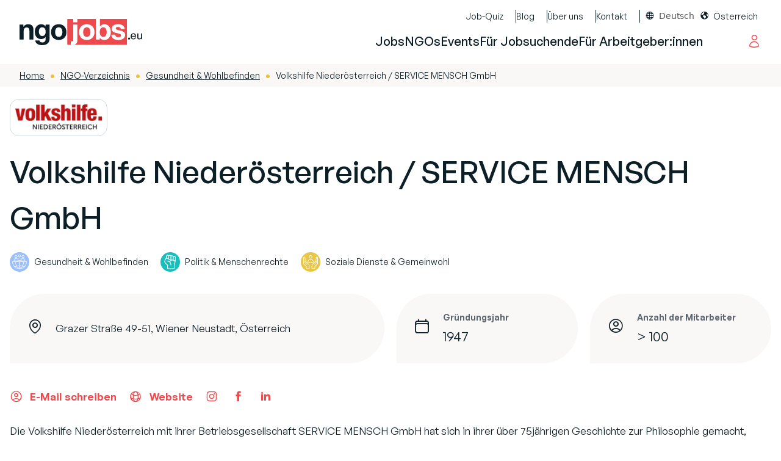

--- FILE ---
content_type: text/html; charset=UTF-8
request_url: https://www.ngojobs.eu/organisation/volkshilfe-niederoesterreich-service-mensch-gmbh/
body_size: 21368
content:
<!doctype html>
<html lang="de" prefix="og: https://ogp.me/ns#" class="scroll-smooth">
<head>
	<meta charset="UTF-8">
<script>
var gform;gform||(document.addEventListener("gform_main_scripts_loaded",function(){gform.scriptsLoaded=!0}),document.addEventListener("gform/theme/scripts_loaded",function(){gform.themeScriptsLoaded=!0}),window.addEventListener("DOMContentLoaded",function(){gform.domLoaded=!0}),gform={domLoaded:!1,scriptsLoaded:!1,themeScriptsLoaded:!1,isFormEditor:()=>"function"==typeof InitializeEditor,callIfLoaded:function(o){return!(!gform.domLoaded||!gform.scriptsLoaded||!gform.themeScriptsLoaded&&!gform.isFormEditor()||(gform.isFormEditor()&&console.warn("The use of gform.initializeOnLoaded() is deprecated in the form editor context and will be removed in Gravity Forms 3.1."),o(),0))},initializeOnLoaded:function(o){gform.callIfLoaded(o)||(document.addEventListener("gform_main_scripts_loaded",()=>{gform.scriptsLoaded=!0,gform.callIfLoaded(o)}),document.addEventListener("gform/theme/scripts_loaded",()=>{gform.themeScriptsLoaded=!0,gform.callIfLoaded(o)}),window.addEventListener("DOMContentLoaded",()=>{gform.domLoaded=!0,gform.callIfLoaded(o)}))},hooks:{action:{},filter:{}},addAction:function(o,r,e,t){gform.addHook("action",o,r,e,t)},addFilter:function(o,r,e,t){gform.addHook("filter",o,r,e,t)},doAction:function(o){gform.doHook("action",o,arguments)},applyFilters:function(o){return gform.doHook("filter",o,arguments)},removeAction:function(o,r){gform.removeHook("action",o,r)},removeFilter:function(o,r,e){gform.removeHook("filter",o,r,e)},addHook:function(o,r,e,t,n){null==gform.hooks[o][r]&&(gform.hooks[o][r]=[]);var d=gform.hooks[o][r];null==n&&(n=r+"_"+d.length),gform.hooks[o][r].push({tag:n,callable:e,priority:t=null==t?10:t})},doHook:function(r,o,e){var t;if(e=Array.prototype.slice.call(e,1),null!=gform.hooks[r][o]&&((o=gform.hooks[r][o]).sort(function(o,r){return o.priority-r.priority}),o.forEach(function(o){"function"!=typeof(t=o.callable)&&(t=window[t]),"action"==r?t.apply(null,e):e[0]=t.apply(null,e)})),"filter"==r)return e[0]},removeHook:function(o,r,t,n){var e;null!=gform.hooks[o][r]&&(e=(e=gform.hooks[o][r]).filter(function(o,r,e){return!!(null!=n&&n!=o.tag||null!=t&&t!=o.priority)}),gform.hooks[o][r]=e)}});
</script>

	<meta name="viewport" content="width=device-width, initial-scale=1">
	<link rel="profile" href="https://gmpg.org/xfn/11">

		<style>img:is([sizes="auto" i], [sizes^="auto," i]) { contain-intrinsic-size: 3000px 1500px }</style>
	
<!-- Suchmaschinen-Optimierung durch Rank Math PRO - https://rankmath.com/ -->
<title>Volkshilfe Niederösterreich / SERVICE MENSCH GmbH - NGOjobs.eu</title>
<meta name="robots" content="follow, index, max-snippet:-1, max-video-preview:-1, max-image-preview:large"/>
<link rel="canonical" href="https://www.ngojobs.eu/organisation/volkshilfe-niederoesterreich-service-mensch-gmbh/" />
<meta property="og:locale" content="de_DE" />
<meta property="og:type" content="article" />
<meta property="og:title" content="Volkshilfe Niederösterreich / SERVICE MENSCH GmbH - NGOjobs.eu" />
<meta property="og:url" content="https://www.ngojobs.eu/organisation/volkshilfe-niederoesterreich-service-mensch-gmbh/" />
<meta property="og:site_name" content="NGOjobs.eu" />
<meta property="og:updated_time" content="2024-12-25T17:22:06+01:00" />
<meta property="og:image" content="https://www.ngojobs.eu/wp-content/uploads/2023/11/Fallbackbild_NGOJobs.eu_.jpg" />
<meta property="og:image:secure_url" content="https://www.ngojobs.eu/wp-content/uploads/2023/11/Fallbackbild_NGOJobs.eu_.jpg" />
<meta property="og:image:width" content="1200" />
<meta property="og:image:height" content="630" />
<meta property="og:image:alt" content="Volkshilfe Niederösterreich / SERVICE MENSCH GmbH" />
<meta property="og:image:type" content="image/jpeg" />
<meta name="twitter:card" content="summary_large_image" />
<meta name="twitter:title" content="Volkshilfe Niederösterreich / SERVICE MENSCH GmbH - NGOjobs.eu" />
<meta name="twitter:image" content="https://www.ngojobs.eu/wp-content/uploads/2023/11/Fallbackbild_NGOJobs.eu_.jpg" />
<script type="application/ld+json" class="rank-math-schema">{"@context":"https://schema.org","@graph":[{"@type":"BreadcrumbList","@id":"https://www.ngojobs.eu/organisation/volkshilfe-niederoesterreich-service-mensch-gmbh/#breadcrumb","itemListElement":[{"@type":"ListItem","position":"1","item":{"@id":"https://www.ngojobs.eu","name":"Home"}},{"@type":"ListItem","position":"2","item":{"@id":"https://www.ngojobs.eu/ngos/","name":"NGO-Verzeichnis"}},{"@type":"ListItem","position":"3","item":{"@id":"https://www.ngojobs.eu/work_area/gesundheit-wohlbefinden/","name":"Gesundheit &amp; Wohlbefinden"}},{"@type":"ListItem","position":"4","item":{"@id":"https://www.ngojobs.eu/organisation/volkshilfe-niederoesterreich-service-mensch-gmbh/","name":"Volkshilfe Nieder\u00f6sterreich / SERVICE MENSCH GmbH"}}]}]}</script>
<!-- /Rank Math WordPress SEO Plugin -->

<link rel='dns-prefetch' href='//cdn.weglot.com' />
<script>
window._wpemojiSettings = {"baseUrl":"https:\/\/s.w.org\/images\/core\/emoji\/15.0.3\/72x72\/","ext":".png","svgUrl":"https:\/\/s.w.org\/images\/core\/emoji\/15.0.3\/svg\/","svgExt":".svg","source":{"concatemoji":"https:\/\/www.ngojobs.eu\/wp-includes\/js\/wp-emoji-release.min.js?ver=6.7.4"}};
/*! This file is auto-generated */
!function(i,n){var o,s,e;function c(e){try{var t={supportTests:e,timestamp:(new Date).valueOf()};sessionStorage.setItem(o,JSON.stringify(t))}catch(e){}}function p(e,t,n){e.clearRect(0,0,e.canvas.width,e.canvas.height),e.fillText(t,0,0);var t=new Uint32Array(e.getImageData(0,0,e.canvas.width,e.canvas.height).data),r=(e.clearRect(0,0,e.canvas.width,e.canvas.height),e.fillText(n,0,0),new Uint32Array(e.getImageData(0,0,e.canvas.width,e.canvas.height).data));return t.every(function(e,t){return e===r[t]})}function u(e,t,n){switch(t){case"flag":return n(e,"\ud83c\udff3\ufe0f\u200d\u26a7\ufe0f","\ud83c\udff3\ufe0f\u200b\u26a7\ufe0f")?!1:!n(e,"\ud83c\uddfa\ud83c\uddf3","\ud83c\uddfa\u200b\ud83c\uddf3")&&!n(e,"\ud83c\udff4\udb40\udc67\udb40\udc62\udb40\udc65\udb40\udc6e\udb40\udc67\udb40\udc7f","\ud83c\udff4\u200b\udb40\udc67\u200b\udb40\udc62\u200b\udb40\udc65\u200b\udb40\udc6e\u200b\udb40\udc67\u200b\udb40\udc7f");case"emoji":return!n(e,"\ud83d\udc26\u200d\u2b1b","\ud83d\udc26\u200b\u2b1b")}return!1}function f(e,t,n){var r="undefined"!=typeof WorkerGlobalScope&&self instanceof WorkerGlobalScope?new OffscreenCanvas(300,150):i.createElement("canvas"),a=r.getContext("2d",{willReadFrequently:!0}),o=(a.textBaseline="top",a.font="600 32px Arial",{});return e.forEach(function(e){o[e]=t(a,e,n)}),o}function t(e){var t=i.createElement("script");t.src=e,t.defer=!0,i.head.appendChild(t)}"undefined"!=typeof Promise&&(o="wpEmojiSettingsSupports",s=["flag","emoji"],n.supports={everything:!0,everythingExceptFlag:!0},e=new Promise(function(e){i.addEventListener("DOMContentLoaded",e,{once:!0})}),new Promise(function(t){var n=function(){try{var e=JSON.parse(sessionStorage.getItem(o));if("object"==typeof e&&"number"==typeof e.timestamp&&(new Date).valueOf()<e.timestamp+604800&&"object"==typeof e.supportTests)return e.supportTests}catch(e){}return null}();if(!n){if("undefined"!=typeof Worker&&"undefined"!=typeof OffscreenCanvas&&"undefined"!=typeof URL&&URL.createObjectURL&&"undefined"!=typeof Blob)try{var e="postMessage("+f.toString()+"("+[JSON.stringify(s),u.toString(),p.toString()].join(",")+"));",r=new Blob([e],{type:"text/javascript"}),a=new Worker(URL.createObjectURL(r),{name:"wpTestEmojiSupports"});return void(a.onmessage=function(e){c(n=e.data),a.terminate(),t(n)})}catch(e){}c(n=f(s,u,p))}t(n)}).then(function(e){for(var t in e)n.supports[t]=e[t],n.supports.everything=n.supports.everything&&n.supports[t],"flag"!==t&&(n.supports.everythingExceptFlag=n.supports.everythingExceptFlag&&n.supports[t]);n.supports.everythingExceptFlag=n.supports.everythingExceptFlag&&!n.supports.flag,n.DOMReady=!1,n.readyCallback=function(){n.DOMReady=!0}}).then(function(){return e}).then(function(){var e;n.supports.everything||(n.readyCallback(),(e=n.source||{}).concatemoji?t(e.concatemoji):e.wpemoji&&e.twemoji&&(t(e.twemoji),t(e.wpemoji)))}))}((window,document),window._wpemojiSettings);
</script>
<!-- www.ngojobs.eu is managing ads with Advanced Ads 2.0.16 – https://wpadvancedads.com/ --><script id="ngojo-ready">
			window.advanced_ads_ready=function(e,a){a=a||"complete";var d=function(e){return"interactive"===a?"loading"!==e:"complete"===e};d(document.readyState)?e():document.addEventListener("readystatechange",(function(a){d(a.target.readyState)&&e()}),{once:"interactive"===a})},window.advanced_ads_ready_queue=window.advanced_ads_ready_queue||[];		</script>
		<style id='wp-emoji-styles-inline-css'>

	img.wp-smiley, img.emoji {
		display: inline !important;
		border: none !important;
		box-shadow: none !important;
		height: 1em !important;
		width: 1em !important;
		margin: 0 0.07em !important;
		vertical-align: -0.1em !important;
		background: none !important;
		padding: 0 !important;
	}
</style>
<link rel='stylesheet' id='wp-block-library-css' href='https://www.ngojobs.eu/wp-includes/css/dist/block-library/style.min.css?ver=6.7.4' media='all' />
<style id='safe-svg-svg-icon-style-inline-css'>
.safe-svg-cover{text-align:center}.safe-svg-cover .safe-svg-inside{display:inline-block;max-width:100%}.safe-svg-cover svg{fill:currentColor;height:100%;max-height:100%;max-width:100%;width:100%}

</style>
<style id='global-styles-inline-css'>
:root{--wp--preset--aspect-ratio--square: 1;--wp--preset--aspect-ratio--4-3: 4/3;--wp--preset--aspect-ratio--3-4: 3/4;--wp--preset--aspect-ratio--3-2: 3/2;--wp--preset--aspect-ratio--2-3: 2/3;--wp--preset--aspect-ratio--16-9: 16/9;--wp--preset--aspect-ratio--9-16: 9/16;--wp--preset--color--black: #000000;--wp--preset--color--cyan-bluish-gray: #abb8c3;--wp--preset--color--white: #ffffff;--wp--preset--color--pale-pink: #f78da7;--wp--preset--color--vivid-red: #cf2e2e;--wp--preset--color--luminous-vivid-orange: #ff6900;--wp--preset--color--luminous-vivid-amber: #fcb900;--wp--preset--color--light-green-cyan: #7bdcb5;--wp--preset--color--vivid-green-cyan: #00d084;--wp--preset--color--pale-cyan-blue: #8ed1fc;--wp--preset--color--vivid-cyan-blue: #0693e3;--wp--preset--color--vivid-purple: #9b51e0;--wp--preset--color--red: rgb(var(--color-red));--wp--preset--color--red-dark: rgb(var(--color-red-dark));--wp--preset--color--yellow: rgb(var(--color-yellow));--wp--preset--color--orange: rgb(var(--color-orange));--wp--preset--color--turquoise: rgb(var(--color-turquoise));--wp--preset--color--blue: rgb(var(--color-blue));--wp--preset--color--green: rgb(var(--color-green));--wp--preset--color--grey-lighter: rgb(var(--color-grey-lighter));--wp--preset--color--grey-light: rgb(var(--color-grey-light));--wp--preset--color--grey: rgb(var(--color-grey));--wp--preset--color--grey-dark: rgb(var(--color-grey-dark));--wp--preset--color--grey-darker: rgb(var(--color-grey-darker));--wp--preset--gradient--vivid-cyan-blue-to-vivid-purple: linear-gradient(135deg,rgba(6,147,227,1) 0%,rgb(155,81,224) 100%);--wp--preset--gradient--light-green-cyan-to-vivid-green-cyan: linear-gradient(135deg,rgb(122,220,180) 0%,rgb(0,208,130) 100%);--wp--preset--gradient--luminous-vivid-amber-to-luminous-vivid-orange: linear-gradient(135deg,rgba(252,185,0,1) 0%,rgba(255,105,0,1) 100%);--wp--preset--gradient--luminous-vivid-orange-to-vivid-red: linear-gradient(135deg,rgba(255,105,0,1) 0%,rgb(207,46,46) 100%);--wp--preset--gradient--very-light-gray-to-cyan-bluish-gray: linear-gradient(135deg,rgb(238,238,238) 0%,rgb(169,184,195) 100%);--wp--preset--gradient--cool-to-warm-spectrum: linear-gradient(135deg,rgb(74,234,220) 0%,rgb(151,120,209) 20%,rgb(207,42,186) 40%,rgb(238,44,130) 60%,rgb(251,105,98) 80%,rgb(254,248,76) 100%);--wp--preset--gradient--blush-light-purple: linear-gradient(135deg,rgb(255,206,236) 0%,rgb(152,150,240) 100%);--wp--preset--gradient--blush-bordeaux: linear-gradient(135deg,rgb(254,205,165) 0%,rgb(254,45,45) 50%,rgb(107,0,62) 100%);--wp--preset--gradient--luminous-dusk: linear-gradient(135deg,rgb(255,203,112) 0%,rgb(199,81,192) 50%,rgb(65,88,208) 100%);--wp--preset--gradient--pale-ocean: linear-gradient(135deg,rgb(255,245,203) 0%,rgb(182,227,212) 50%,rgb(51,167,181) 100%);--wp--preset--gradient--electric-grass: linear-gradient(135deg,rgb(202,248,128) 0%,rgb(113,206,126) 100%);--wp--preset--gradient--midnight: linear-gradient(135deg,rgb(2,3,129) 0%,rgb(40,116,252) 100%);--wp--preset--font-size--small: 13px;--wp--preset--font-size--medium: 20px;--wp--preset--font-size--large: 36px;--wp--preset--font-size--x-large: 42px;--wp--preset--font-family--general-sans: General Sans, sans-serif;--wp--preset--spacing--20: 0.44rem;--wp--preset--spacing--30: 0.67rem;--wp--preset--spacing--40: 1rem;--wp--preset--spacing--50: 1.5rem;--wp--preset--spacing--60: 2.25rem;--wp--preset--spacing--70: 3.38rem;--wp--preset--spacing--80: 5.06rem;--wp--preset--shadow--natural: 6px 6px 9px rgba(0, 0, 0, 0.2);--wp--preset--shadow--deep: 12px 12px 50px rgba(0, 0, 0, 0.4);--wp--preset--shadow--sharp: 6px 6px 0px rgba(0, 0, 0, 0.2);--wp--preset--shadow--outlined: 6px 6px 0px -3px rgba(255, 255, 255, 1), 6px 6px rgba(0, 0, 0, 1);--wp--preset--shadow--crisp: 6px 6px 0px rgba(0, 0, 0, 1);}:where(body) { margin: 0; }.wp-site-blocks > .alignleft { float: left; margin-right: 2em; }.wp-site-blocks > .alignright { float: right; margin-left: 2em; }.wp-site-blocks > .aligncenter { justify-content: center; margin-left: auto; margin-right: auto; }:where(.is-layout-flex){gap: 0.5em;}:where(.is-layout-grid){gap: 0.5em;}.is-layout-flow > .alignleft{float: left;margin-inline-start: 0;margin-inline-end: 2em;}.is-layout-flow > .alignright{float: right;margin-inline-start: 2em;margin-inline-end: 0;}.is-layout-flow > .aligncenter{margin-left: auto !important;margin-right: auto !important;}.is-layout-constrained > .alignleft{float: left;margin-inline-start: 0;margin-inline-end: 2em;}.is-layout-constrained > .alignright{float: right;margin-inline-start: 2em;margin-inline-end: 0;}.is-layout-constrained > .aligncenter{margin-left: auto !important;margin-right: auto !important;}.is-layout-constrained > :where(:not(.alignleft):not(.alignright):not(.alignfull)){margin-left: auto !important;margin-right: auto !important;}body .is-layout-flex{display: flex;}.is-layout-flex{flex-wrap: wrap;align-items: center;}.is-layout-flex > :is(*, div){margin: 0;}body .is-layout-grid{display: grid;}.is-layout-grid > :is(*, div){margin: 0;}body{padding-top: 0px;padding-right: 0px;padding-bottom: 0px;padding-left: 0px;}a:where(:not(.wp-element-button)){text-decoration: underline;}:root :where(.wp-element-button, .wp-block-button__link){background-color: #32373c;border-width: 0;color: #fff;font-family: inherit;font-size: inherit;line-height: inherit;padding: calc(0.667em + 2px) calc(1.333em + 2px);text-decoration: none;}.has-black-color{color: var(--wp--preset--color--black) !important;}.has-cyan-bluish-gray-color{color: var(--wp--preset--color--cyan-bluish-gray) !important;}.has-white-color{color: var(--wp--preset--color--white) !important;}.has-pale-pink-color{color: var(--wp--preset--color--pale-pink) !important;}.has-vivid-red-color{color: var(--wp--preset--color--vivid-red) !important;}.has-luminous-vivid-orange-color{color: var(--wp--preset--color--luminous-vivid-orange) !important;}.has-luminous-vivid-amber-color{color: var(--wp--preset--color--luminous-vivid-amber) !important;}.has-light-green-cyan-color{color: var(--wp--preset--color--light-green-cyan) !important;}.has-vivid-green-cyan-color{color: var(--wp--preset--color--vivid-green-cyan) !important;}.has-pale-cyan-blue-color{color: var(--wp--preset--color--pale-cyan-blue) !important;}.has-vivid-cyan-blue-color{color: var(--wp--preset--color--vivid-cyan-blue) !important;}.has-vivid-purple-color{color: var(--wp--preset--color--vivid-purple) !important;}.has-red-color{color: var(--wp--preset--color--red) !important;}.has-red-dark-color{color: var(--wp--preset--color--red-dark) !important;}.has-yellow-color{color: var(--wp--preset--color--yellow) !important;}.has-orange-color{color: var(--wp--preset--color--orange) !important;}.has-turquoise-color{color: var(--wp--preset--color--turquoise) !important;}.has-blue-color{color: var(--wp--preset--color--blue) !important;}.has-green-color{color: var(--wp--preset--color--green) !important;}.has-grey-lighter-color{color: var(--wp--preset--color--grey-lighter) !important;}.has-grey-light-color{color: var(--wp--preset--color--grey-light) !important;}.has-grey-color{color: var(--wp--preset--color--grey) !important;}.has-grey-dark-color{color: var(--wp--preset--color--grey-dark) !important;}.has-grey-darker-color{color: var(--wp--preset--color--grey-darker) !important;}.has-black-background-color{background-color: var(--wp--preset--color--black) !important;}.has-cyan-bluish-gray-background-color{background-color: var(--wp--preset--color--cyan-bluish-gray) !important;}.has-white-background-color{background-color: var(--wp--preset--color--white) !important;}.has-pale-pink-background-color{background-color: var(--wp--preset--color--pale-pink) !important;}.has-vivid-red-background-color{background-color: var(--wp--preset--color--vivid-red) !important;}.has-luminous-vivid-orange-background-color{background-color: var(--wp--preset--color--luminous-vivid-orange) !important;}.has-luminous-vivid-amber-background-color{background-color: var(--wp--preset--color--luminous-vivid-amber) !important;}.has-light-green-cyan-background-color{background-color: var(--wp--preset--color--light-green-cyan) !important;}.has-vivid-green-cyan-background-color{background-color: var(--wp--preset--color--vivid-green-cyan) !important;}.has-pale-cyan-blue-background-color{background-color: var(--wp--preset--color--pale-cyan-blue) !important;}.has-vivid-cyan-blue-background-color{background-color: var(--wp--preset--color--vivid-cyan-blue) !important;}.has-vivid-purple-background-color{background-color: var(--wp--preset--color--vivid-purple) !important;}.has-red-background-color{background-color: var(--wp--preset--color--red) !important;}.has-red-dark-background-color{background-color: var(--wp--preset--color--red-dark) !important;}.has-yellow-background-color{background-color: var(--wp--preset--color--yellow) !important;}.has-orange-background-color{background-color: var(--wp--preset--color--orange) !important;}.has-turquoise-background-color{background-color: var(--wp--preset--color--turquoise) !important;}.has-blue-background-color{background-color: var(--wp--preset--color--blue) !important;}.has-green-background-color{background-color: var(--wp--preset--color--green) !important;}.has-grey-lighter-background-color{background-color: var(--wp--preset--color--grey-lighter) !important;}.has-grey-light-background-color{background-color: var(--wp--preset--color--grey-light) !important;}.has-grey-background-color{background-color: var(--wp--preset--color--grey) !important;}.has-grey-dark-background-color{background-color: var(--wp--preset--color--grey-dark) !important;}.has-grey-darker-background-color{background-color: var(--wp--preset--color--grey-darker) !important;}.has-black-border-color{border-color: var(--wp--preset--color--black) !important;}.has-cyan-bluish-gray-border-color{border-color: var(--wp--preset--color--cyan-bluish-gray) !important;}.has-white-border-color{border-color: var(--wp--preset--color--white) !important;}.has-pale-pink-border-color{border-color: var(--wp--preset--color--pale-pink) !important;}.has-vivid-red-border-color{border-color: var(--wp--preset--color--vivid-red) !important;}.has-luminous-vivid-orange-border-color{border-color: var(--wp--preset--color--luminous-vivid-orange) !important;}.has-luminous-vivid-amber-border-color{border-color: var(--wp--preset--color--luminous-vivid-amber) !important;}.has-light-green-cyan-border-color{border-color: var(--wp--preset--color--light-green-cyan) !important;}.has-vivid-green-cyan-border-color{border-color: var(--wp--preset--color--vivid-green-cyan) !important;}.has-pale-cyan-blue-border-color{border-color: var(--wp--preset--color--pale-cyan-blue) !important;}.has-vivid-cyan-blue-border-color{border-color: var(--wp--preset--color--vivid-cyan-blue) !important;}.has-vivid-purple-border-color{border-color: var(--wp--preset--color--vivid-purple) !important;}.has-red-border-color{border-color: var(--wp--preset--color--red) !important;}.has-red-dark-border-color{border-color: var(--wp--preset--color--red-dark) !important;}.has-yellow-border-color{border-color: var(--wp--preset--color--yellow) !important;}.has-orange-border-color{border-color: var(--wp--preset--color--orange) !important;}.has-turquoise-border-color{border-color: var(--wp--preset--color--turquoise) !important;}.has-blue-border-color{border-color: var(--wp--preset--color--blue) !important;}.has-green-border-color{border-color: var(--wp--preset--color--green) !important;}.has-grey-lighter-border-color{border-color: var(--wp--preset--color--grey-lighter) !important;}.has-grey-light-border-color{border-color: var(--wp--preset--color--grey-light) !important;}.has-grey-border-color{border-color: var(--wp--preset--color--grey) !important;}.has-grey-dark-border-color{border-color: var(--wp--preset--color--grey-dark) !important;}.has-grey-darker-border-color{border-color: var(--wp--preset--color--grey-darker) !important;}.has-vivid-cyan-blue-to-vivid-purple-gradient-background{background: var(--wp--preset--gradient--vivid-cyan-blue-to-vivid-purple) !important;}.has-light-green-cyan-to-vivid-green-cyan-gradient-background{background: var(--wp--preset--gradient--light-green-cyan-to-vivid-green-cyan) !important;}.has-luminous-vivid-amber-to-luminous-vivid-orange-gradient-background{background: var(--wp--preset--gradient--luminous-vivid-amber-to-luminous-vivid-orange) !important;}.has-luminous-vivid-orange-to-vivid-red-gradient-background{background: var(--wp--preset--gradient--luminous-vivid-orange-to-vivid-red) !important;}.has-very-light-gray-to-cyan-bluish-gray-gradient-background{background: var(--wp--preset--gradient--very-light-gray-to-cyan-bluish-gray) !important;}.has-cool-to-warm-spectrum-gradient-background{background: var(--wp--preset--gradient--cool-to-warm-spectrum) !important;}.has-blush-light-purple-gradient-background{background: var(--wp--preset--gradient--blush-light-purple) !important;}.has-blush-bordeaux-gradient-background{background: var(--wp--preset--gradient--blush-bordeaux) !important;}.has-luminous-dusk-gradient-background{background: var(--wp--preset--gradient--luminous-dusk) !important;}.has-pale-ocean-gradient-background{background: var(--wp--preset--gradient--pale-ocean) !important;}.has-electric-grass-gradient-background{background: var(--wp--preset--gradient--electric-grass) !important;}.has-midnight-gradient-background{background: var(--wp--preset--gradient--midnight) !important;}.has-small-font-size{font-size: var(--wp--preset--font-size--small) !important;}.has-medium-font-size{font-size: var(--wp--preset--font-size--medium) !important;}.has-large-font-size{font-size: var(--wp--preset--font-size--large) !important;}.has-x-large-font-size{font-size: var(--wp--preset--font-size--x-large) !important;}.has-general-sans-font-family{font-family: var(--wp--preset--font-family--general-sans) !important;}
:where(.wp-block-post-template.is-layout-flex){gap: 1.25em;}:where(.wp-block-post-template.is-layout-grid){gap: 1.25em;}
:where(.wp-block-columns.is-layout-flex){gap: 2em;}:where(.wp-block-columns.is-layout-grid){gap: 2em;}
:root :where(.wp-block-pullquote){font-size: 1.5em;line-height: 1.6;}
</style>
<link rel='stylesheet' id='geot-css-css' href='https://www.ngojobs.eu/wp-content/plugins/geotargetingwp/public/css/geotarget-public.min.css?ver=6.7.4' media='all' />
<link rel='stylesheet' id='geotf-css' href='https://www.ngojobs.eu/wp-content/plugins/geotargetingwp/addons/geo-flags/assets/css/flag-icon.min.css?ver=1.0.7' media='all' />
<link rel='stylesheet' id='dashicons-css' href='https://www.ngojobs.eu/wp-includes/css/dashicons.min.css?ver=6.7.4' media='all' />
<link rel='stylesheet' id='weglot-css-css' href='https://www.ngojobs.eu/wp-content/plugins/weglot/dist/css/front-css.css?ver=5.2' media='all' />
<link rel='stylesheet' id='new-flag-css-css' href='https://www.ngojobs.eu/wp-content/plugins/weglot/dist/css/new-flags.css?ver=5.2' media='all' />
<link rel='stylesheet' id='child-style-css' href='https://www.ngojobs.eu/wp-content/themes/limesoda/style.css?ver=1749797779' media='all' />
<link rel='stylesheet' id='gform_basic-css' href='https://www.ngojobs.eu/wp-content/plugins/gravityforms/assets/css/dist/basic.min.css?ver=2.9.26' media='all' />
<link rel='stylesheet' id='gform_theme_components-css' href='https://www.ngojobs.eu/wp-content/plugins/gravityforms/assets/css/dist/theme-components.min.css?ver=2.9.26' media='all' />
<link rel='stylesheet' id='gform_theme-css' href='https://www.ngojobs.eu/wp-content/plugins/gravityforms/assets/css/dist/theme.min.css?ver=2.9.26' media='all' />
<link rel='stylesheet' id='ls_shortcode_style_ls-products-css' href='https://www.ngojobs.eu/wp-content/themes/limesoda/shortcodes/ls-products/index.css?ver=1749797779' media='all' />
<link rel='stylesheet' id='ls_shortcode_style_ls-top-companies-css' href='https://www.ngojobs.eu/wp-content/themes/limesoda/shortcodes/ls-top-companies/index.css?ver=1749797779' media='all' />
<link rel='stylesheet' id='ls_shortcode_style_ls-top-jobs-css' href='https://www.ngojobs.eu/wp-content/themes/limesoda/shortcodes/ls-top-jobs/index.css?ver=1749797779' media='all' />
<link rel='stylesheet' id='block-frontend-style-core-button-css' href='https://www.ngojobs.eu/wp-content/themes/limesoda/blocks/core-button/index.css?ver=1749797779' media='all' />
<link rel='stylesheet' id='block-frontend-style-core-image-css' href='https://www.ngojobs.eu/wp-content/themes/limesoda/blocks/core-image/index.css?ver=1749797779' media='all' />
<script src="https://www.ngojobs.eu/wp-includes/js/jquery/jquery.js" id="jquery-js"></script>
<script src="https://www.ngojobs.eu/wp-content/plugins/weglot/dist/front-js.js?ver=5.2" id="wp-weglot-js-js"></script>
<script defer='defer' src="https://www.ngojobs.eu/wp-content/plugins/gravityforms/js/jquery.json.min.js?ver=2.9.26" id="gform_json-js"></script>
<script id="gform_gravityforms-js-extra">
var gf_global = {"gf_currency_config":{"name":"Euro","symbol_left":"","symbol_right":"&#8364;","symbol_padding":" ","thousand_separator":".","decimal_separator":",","decimals":2,"code":"EUR"},"base_url":"https:\/\/www.ngojobs.eu\/wp-content\/plugins\/gravityforms","number_formats":[],"spinnerUrl":"https:\/\/www.ngojobs.eu\/wp-content\/plugins\/gravityforms\/images\/spinner.svg","version_hash":"058e53fd250b493d8ed4a43ae994804c","strings":{"newRowAdded":"Neue Zeile hinzugef\u00fcgt.","rowRemoved":"Zeile entfernt","formSaved":"Das Formular wurde gespeichert. Der Inhalt beinhaltet den Link zum Zur\u00fcckkehren und Vervollst\u00e4ndigen des Formulars."}};
var gform_i18n = {"datepicker":{"days":{"monday":"Mo","tuesday":"Di","wednesday":"Mi","thursday":"Do","friday":"Fr","saturday":"Sa","sunday":"So"},"months":{"january":"Januar","february":"Februar","march":"M\u00e4rz","april":"April","may":"Mai","june":"Juni","july":"Juli","august":"August","september":"September","october":"Oktober","november":"November","december":"Dezember"},"firstDay":1,"iconText":"Datum ausw\u00e4hlen"}};
var gf_legacy_multi = {"1":""};
var gform_gravityforms = {"strings":{"invalid_file_extension":"Dieser Dateityp kann nicht hochgeladen werden. Zul\u00e4ssig sind die folgenden:","delete_file":"Diese Datei l\u00f6schen","in_progress":"In Bearbeitung","file_exceeds_limit":"Maximale Dateigr\u00f6\u00dfe \u00fcberschritten","illegal_extension":"Dateityp nicht zul\u00e4ssig.","max_reached":"Maximale Dateianzahl erreicht","unknown_error":"Ein Problem ist beim Speichern der Datei auf dem Server aufgetreten.","currently_uploading":"Bitte warte bis alle Dateien vollst\u00e4ndig hochgeladen wurden.","cancel":"Abbrechen","cancel_upload":"Upload abbrechen","cancelled":"Abgebrochen","error":"Fehler","message":"Nachricht"},"vars":{"images_url":"https:\/\/www.ngojobs.eu\/wp-content\/plugins\/gravityforms\/images"}};
</script>
<script defer='defer' src="https://www.ngojobs.eu/wp-content/plugins/gravityforms/js/gravityforms.min.js?ver=2.9.26" id="gform_gravityforms-js"></script>
<script defer='defer' src="https://www.ngojobs.eu/wp-content/plugins/gravityforms/assets/js/dist/utils.min.js?ver=48a3755090e76a154853db28fc254681" id="gform_gravityforms_utils-js"></script>
<link rel="https://api.w.org/" href="https://www.ngojobs.eu/wp-json/" /><link rel="alternate" title="JSON" type="application/json" href="https://www.ngojobs.eu/wp-json/wp/v2/company/5760" /><link rel="EditURI" type="application/rsd+xml" title="RSD" href="https://www.ngojobs.eu/xmlrpc.php?rsd" />
<meta name="generator" content="WordPress 6.7.4" />
<link rel='shortlink' href='https://www.ngojobs.eu/?p=5760' />
<link rel="alternate" title="oEmbed (JSON)" type="application/json+oembed" href="https://www.ngojobs.eu/wp-json/oembed/1.0/embed?url=https%3A%2F%2Fwww.ngojobs.eu%2Forganisation%2Fvolkshilfe-niederoesterreich-service-mensch-gmbh%2F" />
<link rel="alternate" title="oEmbed (XML)" type="text/xml+oembed" href="https://www.ngojobs.eu/wp-json/oembed/1.0/embed?url=https%3A%2F%2Fwww.ngojobs.eu%2Forganisation%2Fvolkshilfe-niederoesterreich-service-mensch-gmbh%2F&#038;format=xml" />
<!-- Matomo Tag Manager -->
<script>
var _mtm = window._mtm = window._mtm || [];
_mtm.push({'mtm.startTime': (new Date().getTime()), 'event': 'mtm.Start'});
var d=document, g=d.createElement('script'), s=d.getElementsByTagName('script')[0];
g.async=true; g.src='https://stats.ngojobs.eu/js/container_ESEJD1kz.js'; s.parentNode.insertBefore(g,s);
</script>
<!-- End Matomo Tag Manager -->
<link rel="alternate" href="https://www.ngojobs.eu/organisation/volkshilfe-niederoesterreich-service-mensch-gmbh/" hreflang="de"/>
<link rel="alternate" href="https://www.ngojobs.eu/en/organisation/volkshilfe-niederoesterreich-service-mensch-gmbh/" hreflang="en"/>
<script type="application/json" id="weglot-data">{"website":"https:\/\/www.ngojobs.eu","uid":"ca7e4790ae","project_slug":"ngojobs-relaunch","language_from":"de","language_from_custom_flag":null,"language_from_custom_name":null,"excluded_paths":[{"type":"IS_EXACTLY","value":"\/datenschutzerklaerung","language_button_displayed":true,"exclusion_behavior":"NOT_TRANSLATED","excluded_languages":[],"regex":"^\/datenschutzerklaerung$"},{"type":"IS_EXACTLY","value":"\/agb","language_button_displayed":true,"exclusion_behavior":"NOT_TRANSLATED","excluded_languages":[],"regex":"^\/agb$"},{"type":"IS_EXACTLY","value":"\/jobs\/mitarbeiterin-verwaltung-und-office-management\/","language_button_displayed":true,"exclusion_behavior":"NOT_TRANSLATED","excluded_languages":[],"regex":"^\/jobs\/mitarbeiterin\\-verwaltung\\-und\\-office\\-management\/$"},{"type":"IS_EXACTLY","value":"\/jobs\/leiterin-fuer-wohngemeinschaft-gt-1230-1060\/","language_button_displayed":true,"exclusion_behavior":"NOT_TRANSLATED","excluded_languages":[],"regex":"^\/jobs\/leiterin\\-fuer\\-wohngemeinschaft\\-gt\\-1230\\-1060\/$"}],"excluded_blocks":[{"value":".weglot-exclude","description":null}],"custom_settings":{"button_style":{"custom_css":"","is_dropdown":false,"with_flags":false,"full_name":false,"with_name":false,"flag_type":"rectangle_mat"},"translate_email":true,"translate_amp":false,"switchers":[{"style":{"with_name":true,"with_flags":false,"full_name":true,"flag_type":"rectangle_mat","color":"#000000","size_scale":1},"opts":{"open_hover":false,"close_outside_click":true,"is_responsive":true,"display_device":"desktop","pixel_cutoff":768},"location":{"target":".gap-5:nth-child(1)","sibling":".header-country-switcher:nth-child(5)"},"template":{"name":"bubble","hash":"2acf5ed3228d05e83cba98d1955826ff881f5ca7"}},{"style":{"with_name":true,"with_flags":true,"full_name":true,"flag_type":"rectangle_mat","color":"#555555","size_scale":1},"opts":{"open_hover":false,"close_outside_click":true,"is_responsive":false,"display_device":"mobile","pixel_cutoff":768},"location":{"target":"#mobile-menu-flyout > div > div","sibling":""},"template":{"name":"bubble","hash":"2acf5ed3228d05e83cba98d1955826ff881f5ca7"}}],"loading_bar":true,"wait_transition":true,"translate_search":false,"hide_switcher":false},"pending_translation_enabled":false,"curl_ssl_check_enabled":true,"custom_css":null,"languages":[{"language_to":"en","custom_code":null,"custom_name":null,"custom_local_name":null,"provider":null,"enabled":true,"automatic_translation_enabled":true,"deleted_at":null,"connect_host_destination":null,"custom_flag":null}],"organization_slug":"w-a4634429a6","api_domain":"cdn-api-weglot.com","current_language":"de","switcher_links":{"de":"https:\/\/www.ngojobs.eu\/organisation\/volkshilfe-niederoesterreich-service-mensch-gmbh\/","en":"https:\/\/www.ngojobs.eu\/en\/organisation\/volkshilfe-niederoesterreich-service-mensch-gmbh\/"},"original_path":"\/organisation\/volkshilfe-niederoesterreich-service-mensch-gmbh\/"}</script><script>// TA: Dieses JS-Snippet sucht auf der Seite nach dem vollständigen Seitenladen ein Div-Element namens 'AutomaticRedirectLinkToPartnerWebsite' - sobald das gefunden ist, wird ein PHP-Snippet ausgelöst, was dann den Redirect vollzieht (anderes Snippet).

	document.addEventListener('DOMContentLoaded', function() {
        setTimeout(function() {
            var redirectLink = document.getElementById('AutomaticRedirectLinkToPartnerWebsite');
            if (redirectLink) {
                // Verhindere das Standard-Klickverhalten und öffne den Link im selben Tab
                redirectLink.addEventListener('click', function(event) {
                    event.preventDefault();
                    window.location.href = this.href;
                });

                // Führe den Klick-Event aus
                redirectLink.click();
            }
        }, 2000); // Verzögerung von 2000 Millisekunden (2 Sekunden)
    });</script><style id="uagb-style-frontend-5760">.uag-blocks-common-selector{z-index:var(--z-index-desktop) !important}@media (max-width: 976px){.uag-blocks-common-selector{z-index:var(--z-index-tablet) !important}}@media (max-width: 767px){.uag-blocks-common-selector{z-index:var(--z-index-mobile) !important}}
</style><link rel="icon" href="https://www.ngojobs.eu/wp-content/uploads/2023/11/cropped-ngojobs_favicon-32x32.png" sizes="32x32" />
<link rel="icon" href="https://www.ngojobs.eu/wp-content/uploads/2023/11/cropped-ngojobs_favicon-192x192.png" sizes="192x192" />
<link rel="apple-touch-icon" href="https://www.ngojobs.eu/wp-content/uploads/2023/11/cropped-ngojobs_favicon-180x180.png" />
<meta name="msapplication-TileImage" content="https://www.ngojobs.eu/wp-content/uploads/2023/11/cropped-ngojobs_favicon-270x270.png" />
		<style id="wp-custom-css">
			/* Basic Styling */
.ngo-link {
	color: rgb(var(--color-primary));
}

.page-id-145389 #primary li {
    display: block;
    margin: 
			1rem 0;
    padding-left: 1em;
    position: relative;
}

 .postid-146448 .job-title {
	 display: none;
}

.postid-146448 section#about {
    padding-top: 0;
    margin-top: -25px;
}

.page-id-145389 #primary li::before {
	    background-color: rgb(var(--color-primary));
    bottom: auto;
    content: "";
    height: 2px;
    left: 0;
    margin: auto;
    position: absolute;
    top: 0;
    transform: translateY(12px);
    width: 8px;
}

/*Change image position on front page */
@media (min-width: 1024px) { .page-id-2 .heroblock figure img {
	padding-top: 100px;
	}
}

@media (max-width: 768px)  {
	.page-id-2 .heroblock figure img {
	padding-top: 20px;
	}
}

/* Desktop Design Settings for Posts and Pages */
.wp-block-uagb-container {
	padding-bottom: 2em;
} 

/* Main Menu */
@media (min-width: 1024px) {
	nav.main-menu {
    justify-content: end;
}
.mobile-menu {
	padding-left: 2rem;
	}
		
.postid-137352 .mb-5 a, .postid-137667 .mb-5 a {
	margin-top: -16rem;
}
	
	.postid-137685 .mb-5 a {
	margin-top: -20rem;
}
	
	
}

/* Prevent cropping horizontal logos
 */

.ls-job-card img.w-full {
    height: 100%;
    object-fit: contain;
}


/* Tables */
.wp-block-table a {
	color: #ee494c;
}

/* Footer */
img.logo-footer, img.logo-wirtschaftsagentur {
	width: 120px;
	margin: 0;
}

.footer-socials {
    font-family: dashicons!important;
    font-size: 1.3rem;
}

.footer-socials img {
    width: 18px;
		margin-top: 8px;
}

@media (max-width: 768px) {
.footer-about-img {
	margin: auto;
}
}

footer.site-footer h4.pb-5 {
	padding-bottom: 0;
}

/* Custom Menu Icons */
img.menu-alert {
	width: 20px;
	height: 20px;
}

i.icon-star_filled.menu-star:before {
	color: #ee494c;
	font-size: 23px;
}

/* Details Block */
details.wp-block-details strong {
	font-weight: 500;
}

/* Weglot Switcher */
.weglot_switcher.bubble .language-icon {
	display: none;
}

.language-option.active-language:before {
		font-family: dashicons;
	  content: '\f11f';
		margin-right: 7px;
}

.weglot_switcher.bubble .language-list {
	z-index: 99!important;
}

@media (max-width: 1024px) {	.weglot_switcher.bubble .language-option.active-language {
		padding-left: 0!important;
		margin-left: 0;
	}
	.weglot_switcher.bubble .language-option a {
		font-family: 'General Sans', sans-serif;
	}
	.language-option.active-language:before {
		font-size: 17px;
	}
}

/* Geotargeting Country Switcher */
li.header-country-switcher:before, .header-country-switcher:before {
	font-family: dashicons;
	content: '\f319';
	margin-right: 7px;
}

li.header-country-switcher .selectize-control.single .selectize-input:after, .header-country-switcher .selectize-control.single .selectize-input:after  {
	display: none;
}

.header-country-switcher .selectize-control {
	width: auto!important;
}

.selectize-dropdown.single.geot_dropdown.geot-ddslick {
	width: 150px!important;
}

.selectize-input.items.full.has-options.has-items {
	top: -2px;
}

/* Design Elements */
	.premium-product, .dashboard-item-highlight {
		border: 4px solid rgba(var(--color-yellow-light))!important;
}

/* GF Application Form */
.page-id-545 span[id^="gfield_upload_rules"] {
	font-size: small!important;
}


/* Correcting Main Classes */
button.media-modal-close {
	padding: 0!important;
	border-radius: 0!important;
}

button#menu-item-upload {
	color: inherit;
}

button#menu-item-browse {
	border-radius: 0;
}

/* Ad Banner */
.marginauto img {
	margin: auto;
}

/* Job Detail Page */
@media (min-width: 1024px) {
			article#job_single h1 {
	font-size: var(--font-size-xxl);
}
	
	article#job_single section#about h1 {
	font-size: var(--font-size-xl);
}
	
	article#job_single h2 {
		font-size: var(--font-size-l);
    }
}

@media (max-width: 1024px) {
	article#job_single h2 {
		font-size: var(--font-size-md);
    }
}

figure.job-cover {
    max-height: 521px;
}



/* ACF Styling */
a.acf-button.button.button-primary.acf-gallery-add {
    background: #ee494c;
    color: #fff;
    padding: 0.5rem;
		border-radius: 30px;
}

/* Product Page */
.ls-products-menu a:hover  {
	color: #fff!important;
}

/* Hide GF Product Quantity Field */ 
.gform_wrapper.gravity-theme .gfield .ginput_quantity {
	display: none;
}
.ginput_quantity_label.gform-field-label {
    display: none;
}

/* Front Page */
.ngo-work-areas h3 {
	font-size: var(--font-size-l)
}

.ngo-work-areas .markdown.prose, .ngo-work-areas p.mt-3 {
	font-weight: normal;
}

@media (max-width: 768px)  {
	.ngo-work-areas div.flex.md\:flex-col.w-full {
	display: block;
	}
	.ngo-work-areas div.ml-5 {
		margin-left: 0;
	}
	.ngo-work-areas h3 {
	font-size: var(--font-size-l)
}
	.ngo-work-areas figure.w-1\/2 {
		margin: auto;
	}
}

.hide-element {
	display: none;
}


/* Job Results */
.ls-job-card div.p-4 {
	padding: 0.2rem
}

.ls-jobs-archive__grid .ls-job-card span.text-xs.mr-4 {
	display: none;
}

 @media (max-width: 768px)  {
	 .ls-job-card div.w-16 {
	width: 6rem;
}
.ls-job-card div.h-16 {
	height: 6rem;
}
}

/* Activation Page */
.page-id-2266 main#primary {
	width: 875px;
	margin: 30px auto;
}

.page-id-2266 p {
	margin: inherit;
}

/* Job Search */
.powered-by-google {
	display: none;}

/* Fundraisingverband Template */
.page-id-3346 header#masthead, .page-id-3346 .ls-jobs-archive__filter-sidebar, .page-id-3346 .hidden.lg\:flex.gap-5.flex-\[1_1_25\%\].flex-wrap.items-center, .page-id-3346 footer.site-footer {
	display: none;
}

.page-id-3346 main#primary {
	padding-top: 0;
}

.page-id-3346 .p-4 {
	padding: 0;
}

.page-id-3346 button.ls-job-save-btn {
    display: none;
}

@media (max-width: 1024px) {
	.ls-jobs-archive__content {
		padding: 0 0.5rem;
	}
} 

/* Hide filters on work area pages */
.hide-filters .ls-jobs-archive__filter-sidebar, .hide-filters .hidden.lg\:flex.gap-5.flex-\[1_1_25\%\].flex-wrap.items-center {
	display: none;
}

/* Gravity Forms Multi Step Progress Bar */

.gform_wrapper.gravity-theme .gf_progressbar_blue {
	background-color: #faf7f7;
}

.gform_wrapper.gravity-theme .gf_progressbar_percentage.percentbar_blue {
	background-color: #f3e2aa;
	color: #000;
}

fieldset#field_9_18 h3.mt-0.mb-2 {
	font-size: 20px;
}

/* GF Checkout Product Title */
div#field_9_12 h3::before {
	content: 'Produkt: '
}

div#field_9_12 h3 {
	font-size: var(--font-size-l)
}

/* GF Checkout Section Titles */
.ngo-dot {
  height: 15px;
  width: 15px;
  background-color: #ee494c;
  border-radius: 50%;
  display: inline-block;
}

/* GF Checkout Re-Order Notice */
.re-order-notice {
    background-color: #F4E2A7;
    color: #000000;
    border: 0px solid;
    border-radius: 15px;
    padding: 10px;
}

/* Container Settings
.type-post article, .type-page article {
	    --inner-content-custom-width: min( 100%, 875px);
    max-width: var(--inner-content-custom-width);
	    margin-left: auto !important;
    margin-right: auto !important;
}  */

/* Upselling-Seite */
.upsellingproducttitle {
font-size: 20px;
margin-top: 0px;
}

.upsellingproduct {
background-color: #ffffff  !important;
border: 0px solid !important;
border-radius: 15px;
padding-left: 15px !important;
padding-top: 15px !important;
}


/* Hide Weglot-Field from ACF Forms */
.af-field-cpt-job-weglot-language {
    display: none;
}
.af-field-cpt-company-weglot-language {
    display: none;
}

/* Job Alert Notification Popup */ 
a.ngo-alert {
	font-weight: bold;
	color: #ee494c;
}


/* Message on custom job alert search results page */
.job-alert-notification {
margin-top: 20px;
max-width: 1248px;
background-color: #e8c547;
margin-left: auto;
margin-right: auto;
padding: 10px;
border: 0px solid;
border-radius: 15px;
}

/* Custom notification message */
.ngo-notification {
		margin: 2em auto;
    max-width: 1248px;
    background-color: #e8c547;
    margin-left: auto;
    margin-right: auto;
    padding: 10px;
    border: 0px solid;
    border-radius: 15px;
}

/* Custom success message */
.ngo-success-message {
    border: 3px solid;
    border-radius: 15px;
    border-color: #e8c547;
    padding: 10px;
}

/* General Styling for ACF Forms */

.page-id-871 .acf-accordion .acf-accordion-title label::before, .page-id-593 .acf-accordion .acf-accordion-title label::before {
	content: '';
	height: 10px;
  width: 10px;
  background-color: #ee494c;
  border-radius: 50%;
  display: inline-block;
	margin-right: 0.5em;
}

.ls-company-edit .acf-label label, .ls-job-edit .acf-label label {
	text-transform: none;
}

.page-id-871 .acf-accordion .acf-accordion-title label, .page-id-593 .acf-accordion .acf-accordion-title label, .page-id-593 .acf-field-64b642d99d955 {
	font-size: 1.25rem;
}

/* Premium Features for both forms */

.page-id-871 .ls-company-edit  .acf-field-654f7835c46a7, 
.page-id-593 .ls-job-edit  .acf-field-65529c386f448 {
	border: 4px solid rgba(var(--color-yellow-light))!important;
	border-radius: 15px;
	margin: 2em 0;
}

/*
 * ACF Jobs Form
 * */

/* Hide Country and Language fields */
.page-id-593 .acf-field-64c8dfa573d8e, .page-id-593 .acf-field-64673f43a712f {
	display: none;
}
.page-id-593 .acf-field-64c8dfa573d8e .acf-bl > li {
	display: inline-block;
}

.page-id-593 .ls-job-edit .acf-field-64b642d99d955 {
	background: #fff;
	border-radius: 15px;
	padding-bottom: 1.5em;
	margin-top: 1.5em;
}

.page-id-593 .acf-field-64116e47af0da > .acf-label, .page-id-593 .acf-field-6524f12d6c120 > .acf-label  {
	display: none;
}

.page-id-593 .acf-field-655296838e359.acf-accordion, 
.page-id-593 .acf-field-6552929f4075d.acf-accordion {
	margin-bottom: 2rem;
}

.page-id-593 .acf-field-655296838e359, .page-id-593 .acf-field-6552929f4075d, .page-id-593 .acf-field-655292764075c {
	border-radius: 15px;
}

/* ACF Company Form */
.page-id-871 .acf-field-64d31dfaa1ab0 .acf-bl > li, .page-id-593 .acf-field-64c8dfa573d8e .acf-bl > li {
	display: inline-block;
}

.page-id-871 .acf-google-map .canvas, .page-id-871 .acf-field-642bfeb20773a > .acf-label, .page-id-871 .acf-field-645276024f2b8 > .acf-label, .page-id-871 .acf-field-6452795025440 > .acf-label
 {
	display: none;
}

.page-id-871 .acf-field-64b93b6bceeeb, .af-field.af-field-type-group.af-field-cpt-company.acf-field.acf-field-group.acf-field-642bfeb20773a {
    background: #fff;
    padding-bottom: 1.5em!important;
}

.page-id-871 .acf-field-64b93b6bceeeb {
	border-radius: 15px 15px 0 0;
}

.page-id-871 .acf-field-642bfeb20773a {
	border-radius: 0 0 15px 15px;
}

.page-id-871 .acf-field-654f429890a7a, .page-id-871 .acf-field-654f7dec7436f {
	border-radius: 15px;
}

.page-id-871 span.message {
    font-size: small;
}

.page-id-871 .acf-field-654f7835c46a7 .acf-accordion-title {
	border-radius: 11px 11px 0 0;
}

.page-id-871 .ls-company-edit .acf-field-6452767109b16 label {
	background: #fff;
}

/* Job Categories Landing Page */
.job-categories-container {
    display: flex;
    flex-wrap: wrap;
}

.job-category-parent {
    flex-basis: 100%; /* Elternkategorien nehmen die ganze Breite ein */
    margin: 10px 0;
}

.job-category-child {
    flex-basis: calc(50% - 10px); /* Kindkategorien in zwei Spalten */
    margin: 5px;
    text-align: left;
}

/* Anpassung für kleinere Bildschirme */
@media (max-width: 768px) {
    .job-category-child {
        flex-basis: 100%; /* Eine Spalte auf mittelgroßen und kleinen Bildschirmen */
    }
}
/* Hintergrundfarbe & Abstand für Ads-Banner (wichtig!) */
.ls-job-banner {
	background-color: #faf7f7;
	margin: 0px;
}

/* Meine Bestellungen GF Entries */

.gf-entries-table {
    width: 100%;
    border-collapse: collapse;
    table-layout: fixed;
		font-size: smaller;/* Fixiert die Spaltenbreiten unabhängig vom Inhalt */
}

.gf-entries-table th, .gf-entries-table td {
    border: 1px solid #ddd;
    padding: 8px;
    text-align: left;
    vertical-align: top; /* Stellt sicher, dass der Text oben in der Zelle beginnt */
}

/* Definiere spezifische Breiten für die Spalten */
.gf-entries-table th.bestellnummer, .gf-entries-table td.bestellnummer { width: 18%; }
.gf-entries-table th.datum, .gf-entries-table td.datum { width: 14%; }
.gf-entries-table th.jobtitel, .gf-entries-table td.jobtitel { width: 44%; }
.gf-entries-table th.produkt, .gf-entries-table td.produkt { width: 14%; }
.gf-entries-table th.summe, .gf-entries-table td.summe { width: 14%; }
.gf-entries-table th.rechnungsnummer, .gf-entries-table td.rechnungsnummer { width: 14%; }

/* Zebrastreifen-Stil für die Zeilen */
.gf-entries-table tr:nth-child(odd) {
    background-color: #f9f9f9;
}

/* NGO-Profile */
.single-company img.w-full.h-full.object-cover {
	object-fit: initial;
}

/* Instagram Landing Page */
.wp-block-image img {
	border-radius: 0;
}

/* Hide Coupon Amount */
.gf_coupon_discount_container {
    display: none;
}

/* Upselling-Form */
.gchoice.gchoice_14_51_1,.gchoice.gchoice_14_51_2,.gchoice.gchoice_14_51_3,.gchoice.gchoice_14_51_4,.gchoice.gchoice_14_51_5,.gchoice.gchoice_14_51_6,.gchoice.gchoice_14_51_7,.gchoice.gchoice_14_51_8,.gchoice.gchoice_14_51_9,.gchoice.gchoice_14_51_10  {
background-color: #ffffff;
padding: 5px;
border: 0px solid;
border-radius: 15px;
padding-left: 10px;
margin-bottom: 15px;
}
#ginput_product_price_14_50 {
    display: none;
}

/* Applications Table */
a.applications-red-link {
	    color: rgb(var(--color-primary));
	font-weight: 400;
}

/* Shariff Buttons Container */
.shariff-container {
    text-align: center; /* Zentriert den Inhalt des Containers */
}

.shariff {
	margin-top: 2rem;
	text-align: center;
}

@media (max-width: 768px)  {
	.shariff-container {
		margin-top: 1rem
	}
}

/* Shariff Buttons */
.ShariffHeadline {
    display: inline-flex; /* Flexbox Layout anwenden */
    align-items: center; /* Zentriert die Items vertikal */
    font-size: 1.25rem;
    font-weight: 500;
}

.ShariffHeadline::before {
    font-family: "dashicons";
    content: "\f237";
    margin-right: 3px;
    display: inline-block;
    vertical-align: middle; /* Vertikale Ausrichtung */
}

/* Display GF entries / orders in frontend */
.pagination-gf-orders a {
    padding: 5px 10px;
    margin: 0 2px;
}

.pagination-gf-orders span.active {
    background-color: #ee494c;
    color: #fff;
    border-color: #ee494c;
		    padding: 5px 10px;
}

.pagination-gf-orders a:hover {
    background-color: #eee;
	color: #000;
}

@media print {
    /* Blendet Header und Footer aus */
    header, footer, .sidebar, .ads, .navigation { 
        display: none !important;
    }
    
    /* Zeigt nur das Jobinserat an */
    nav.meta-menu, footer, div#applicationbar, .bg-greyLighter.mt-14.py-8.px-4.xl\:px-4, .max-w-7xl.m-auto.py-6.px-4.lg\:px-8 {
        display: none;
    }
    #job_single {
        display: block;
    }
    
    /* Optional: Verbessere das Layout und Seitenumbruch für das Jobinserat */
    #job_single {
        font-size: 14px;
        margin: 0;
        padding: 20px;
        page-break-inside: avoid;
    }
}

.matomo-job-id, .matomo-employer-id { display: none;
	}

/* Hide Featured Image for Related Articles for specific CPT and categories */

.single-glossary .slider-relatedposts, .single-glossary .relative.bg-greyLighter {
	display: none;
}

.type-post.category-ngojobs-changelog .slider-relatedposts figure {
	display: none;
}

.type-post.category-ngojobs-changelog .slider-relatedposts  .entry-content.px-6.pt-2.pb-6 {
	font-weight: normal;
}

/* NGO Directory */
/*.page-id-16 .slider-topcompanies-nav.-top-20 {
    top: 22rem;
}*/

.top-companies-wrapper {
	padding-bottom: 5rem;
}

.page-id-12 #fc-checkout-addon, .page-id-12 div#fast_checkout .ls-product-prices.text-center, .page-id-12 div#fast_checkout button, .page-id-12 div#fast_checkout .ls-product-duration, 
.page-id-102399 #fc-checkout-addon, .page-id-102399 div#fast_checkout .ls-product-prices.text-center, .page-id-102399 div#fast_checkout button, .page-id-102399 div#fast_checkout .ls-product-duration, .page-id-102563 #fc-checkout-addon, .page-id-102563 div#fast_checkout .ls-product-prices.text-center, .page-id-102563 div#fast_checkout button, .page-id-102563 div#fast_checkout .ls-product-duration, .page-id-102570 #fc-checkout-addon, .page-id-102570 div#fast_checkout .ls-product-prices.text-center, .page-id-102570 div#fast_checkout button, .page-id-102570 div#fast_checkout .ls-product-duration, .page-id-102559 #fc-checkout-addon, .page-id-102559 div#fast_checkout .ls-product-prices.text-center, .page-id-102559 div#fast_checkout button, .page-id-102559 div#fast_checkout .ls-product-duration, .page-id-2028 #fc-checkout-addon, .page-id-2028 div#fast_checkout .ls-product-prices.text-center, .page-id-2028 div#fast_checkout button, .page-id-2028 div#fast_checkout .ls-product-duration
{
	display: none;
}

.page-id-787 #fc-product-page {
	display: none;
}

/* Events */
.page-id-144013 .acf-gallery, page-id-143414 .acf-gallery {
	max-height: 250px;
}

/* Hide Event Premium Ablaufdatum field in frontend form */
.page-id-143414 .acf-field.acf-field-date-picker.acf-field-6859c5f3cfa4e, .page-id-144013 .af-field.af-field-type-group.af-field-event-premium.acf-field.acf-field-group.acf-field-68528653e8d07 {
    display: none;
}

/* Hide Baito Product */
.product-id-102166 {
	display: none;
}

div.org-type {
	white-space: nowrap;
}

/* Pro Juventute Jobs */
 .jobAd .applyDiv { margin: 0; display: flex; align-items: center; justify-content: space-between; flex-wrap: wrap; } .jobAd .applyDiv br {display: none;} .jobAd .applyDiv .jobBlock br {display: inherit;;}  .jobAd .applyButton {display: none; } .jobAd .applyDiv div img { display: inline-block; } .jobAd .applyDiv > img { max-width: 150px; } .jobAd .applyDiv div img { max-width: 110px; margin: 2px; } .jobAd .applyDiv .jobBlock p { margin: 15px 0px; } .jobAd .showOnPrint { display: none; } @media (max-width:767px) { .jobAd .applyDiv { margin: 0; display: block } .jobAd .applyDiv>img { margin-top: 2em } .jobAd h1 { font-size: 26px !important; } } @media print { .jobAd { font-size: .8rem; padding-right: 20px; padding-left: 20px; } .jobAd h1 { font-size: .8rem; } .jobAd h2, .jobAd .jobBlock h3 { font-size: .8rem; } .jobAd .applyDiv .applyButton { display: none } .jobAd .applyDiv img { max-width: 80px; } .jobAd .showOnPrint { display: block; } }  .jobAd .shortfacts .fact { display: flex; align-items: center; grid-gap: 10px; flex: 0 1 auto; white-space: nowrap; } .jobAd .shortfacts .fact img { width: 30px; height: 30px; } .jobAd .applyDiv { align-items: flex-start; } .jobAd .applyDiv .contact { width: 55%; margin-right: 20px; } .jobAd .applyDiv .contact div { margin-bottom: 20px; font-size: 14px; } .jobAd .applyDiv .seals { width: 40%; } .jobAd .applyDiv div img { max-width: 150px; width: 100%; } .jobAd .applyButtonBox { text-align: center; } .jobAd .shortfacts { display: flex; flex-wrap: wrap; /* oder nowrap, wenn Umbruch nicht erlaubt ist */ gap: 20px; justify-content: space-between; /* oder flex-start, je nach gewünschtem Layout */ margin-bottom: 30px; } .jobAd .shortfacts .fact { display: flex !important; flex-wrap: wrap; /* oder wrap, wenn Umbruch erlaubt ist */ gap: 20px; justify-content: flex-start; margin-bottom: 30px; } @media (max-width: 768px) { .jobAd .applyDiv div img { margin-top: 20px; } } @media (max-width: 540px) { .jobAd .shortfacts { grid-gap: 25px; } .jobAd .applyDiv .contact { width: 100%; margin-right: 0; } .jobAd .applyDiv .seals { width: 100%; } } @media print { .jobAd .shortfacts .fact { margin-right: 15px; padding-bottom: 5px; } .jobAd .shortfacts .fact img { width: 30px; height: 30px; margin-right: 10px; } }		</style>
		<style type="text/css">@media only screen and (min-device-width : 768px) { .wg-0{ display:none; } }
						</style>

<body class="company-template-default single single-company postid-5760 wp-custom-logo no-renewal aa-prefix-ngojo-">
<div id="page" class="site">
	<header id="masthead" class="site-header mx-auto flex max-w-7xl items-center justify-between p-4 lg:px-8">
		<div class="max-w-[153px] lg:max-w-[201px]">
			<a href="https://www.ngojobs.eu/" class="custom-logo-link" rel="home"><img width="201" height="43" src="https://www.ngojobs.eu/wp-content/uploads/2023/03/logo.svg" class="custom-logo" alt="NGOjobs.eu" decoding="async" /></a>		</div>
		<div>
			<nav class="meta-menu" aria-label="Meta Menu">
				<div class="hidden lg:flex lg:gap-x-12 lg:justify-end">
					<ul class="nav navbar-nav flex gap-5">
						<li class="relative"><a href="https://www.ngojobs.eu/job-quiz/" class="">Job-Quiz</a></li><li class="relative"><a href="https://www.ngojobs.eu/ngo-blog-magazin/" class="">Blog</a></li><li class="relative"><a href="https://www.ngojobs.eu/ueber-uns/" class="">Über uns</a></li><li class="relative"><a href="https://www.ngojobs.eu/kontakt/" class="">Kontakt</a></li>						<li class="header-country-switcher">
									<div class="geot_dropdown_container">
			<select class="geot_dropdown geot-ddslick" name="geot_dropdown" id="geot_dropdown"
			        data-flags="">
				<option value="">Change your location</option>
									<option value="AT" selected="selected"					        data-imagesrc="geot-flag flag-at">Österreich</option>
										<option value="DE" 					        data-imagesrc="geot-flag flag-de">Deutschland</option>
										<option value="GB" 					        data-imagesrc="geot-flag flag-gb">United Kingdom</option>
								</select>
		</div>
								</li>
					</ul>
				</div>
			</nav>
			<nav class="main-menu lg:pt-4 flex" aria-label="Main Menu">
				<div class="hidden lg:flex lg:gap-x-12 lg:justify-end">
					<ul class="nav navbar-nav flex gap-10">
						<li class="relative"><a href="https://www.ngojobs.eu/jobs/" class="">Jobs</a></li><li class="relative"><a href="https://www.ngojobs.eu/ngos/" class="">NGOs</a></li><li class="relative"><a href="/events/" class="">Events</a></li><li class="dropdown relative"><a href="#" class="dropdown-toggle" data-toggle="dropdown" role="button" aria-expanded="false">Für Jobsuchende</a><div class="dropdown-menu hidden z-30"><ul><li class=""><a href="https://www.ngojobs.eu/job-alarm-jobs/">Job-Alert erstellen</a></li><li class=""><a href="https://www.ngojobs.eu/registrieren/arbeitnehmerin/">Jobs speichern</a></li><li class=""><a href="https://www.ngojobs.eu/job-quiz/">Job-Quiz</a></li></ul></div></li><li class="dropdown relative"><a href="#" class="dropdown-toggle" data-toggle="dropdown" role="button" aria-expanded="false">Für Arbeitgeber:innen</a><div class="dropdown-menu hidden z-30"><ul><li class=""><a href="https://www.ngojobs.eu/registrieren/arbeitgeberin/">Kostenloses Profil erstellen</a></li><li class=""><a href="https://www.ngojobs.eu/preise/">Produkte &#038; Preise</a></li><li class=""><a href="https://www.ngojobs.eu/unser-auswahlprozess/">Unser Auswahlprozess</a></li></ul></div></li>					</ul>
				</div>
				<div class="mobile-menu login-menu flex items-center gap-6 ml-10 relative">
					<div id="mobile-login-button" class="flex login-button text-icon flex text-red cursor-pointer">
						<button class="ls-icon-button">
							<i class="icon-person_default"></i><i class="hidden icon-person_filled"></i>						</button>
					</div>
					<div id="mobile-login-flyout" class="hidden absolute z-[100] top-3">
						<ul class="nav fixed lg:absolute top-14 lg:top-3 left-0 lg:left-auto lg:-right-10">
														<li><div class="login-dropdown dropdown-menu hidden top-5 z-30"><ul><div class='gf_browser_chrome gform_wrapper gf_login_form gravity-theme' id='gform_wrapper_0'><form method='post' id='gform_0'><input type='hidden' name='login_redirect' value='/organisation/volkshilfe-niederoesterreich-service-mensch-gmbh/' /><div class='gform_body'><div id='gform_fields_login' class='gform_fields top_label'><div id="field_0_1" class="gfield gfield--type-text gfield_contains_required field_sublabel_below gfield--no-description field_description_below field_validation_below gfield_visibility_visible"  ><label class='gfield_label gform-field-label' for='input_1'>E-Mail<span class="gfield_required"><span class="gfield_required gfield_required_text">(erforderlich)</span></span></label><div class='ginput_container ginput_container_text'><input name='input_1' id='input_1' type='text' value='' class=''     aria-required="true" aria-invalid="false"   /></div></div><div id="field_0_2" class="gfield gfield--type-text gfield_contains_required field_sublabel_below gfield--no-description field_description_below field_validation_below gfield_visibility_visible"  ><label class='gfield_label gform-field-label' for='input_2'>Passwort<span class="gfield_required"><span class="gfield_required gfield_required_text">(erforderlich)</span></span></label><div class='ginput_container ginput_container_text'><input name='input_2' id='input_2' type='password' value='' class=''     aria-required="true" aria-invalid="false"   /></div></div><div id="field_0_3" class="gfield gfield--type-remember_me field_sublabel_below gfield--no-description field_description_below hidden_label field_validation_below gfield_visibility_visible"  ><label class='gfield_label gform-field-label screen-reader-text gfield_label_before_complex' ></label><div class='ginput_container ginput_container_checkbox'><div class='gfield_checkbox' id='input_3'><div class='gchoice gchoice_3'>
						<input class='gfield-choice-input' name='input_3.1' type='checkbox'  value='1'  id='choice_3'   />
						<label for='choice_3' id='label_3'>An mich erinnern</label>
					</div></div></div></div></div></div>
        <div class='gform_footer top_label'> <button  type='submit' id='gform_submit_button_0' class='gform_button button' onclick='gform.submission.handleButtonClick(this);' data-submission-type='submit' value='Anmelden' ><span>Anmelden</span></button> 
            <input type='hidden' class='gform_hidden' name='gform_submission_method' data-js='gform_submission_method_0' value='postback' />
            <input type='hidden' class='gform_hidden' name='gform_theme' data-js='gform_theme_0' id='gform_theme_0' value='' />
            <input type='hidden' class='gform_hidden' name='gform_style_settings' data-js='gform_style_settings_0' id='gform_style_settings_0' value='' />
            <input type='hidden' class='gform_hidden' name='is_submit_0' value='1' />
            <input type='hidden' class='gform_hidden' name='gform_submit' value='0' />
            
            <input type='hidden' class='gform_hidden' name='gform_currency' data-currency='EUR' value='h3D36ZC1e66whPGHPEotrvvX7EBoJEWeqTNabpCmWt6oOU4781R3y6vo4dvpZbIKtTukGNaduVHGyGTsPcotR4z45lo1dQySCmPbLBK1kt2qZf0=' />
            <input type='hidden' class='gform_hidden' name='gform_unique_id' value='' />
            <input type='hidden' class='gform_hidden' name='state_0' value='WyJbXSIsIjU5Y2ZmZWExNmJiYjU1YTI2N2VjMTE2ZGJkY2E2NTk3Il0=' />
            <input type='hidden' autocomplete='off' class='gform_hidden' name='gform_target_page_number_0' id='gform_target_page_number_0' value='0' />
            <input type='hidden' autocomplete='off' class='gform_hidden' name='gform_source_page_number_0' id='gform_source_page_number_0' value='1' />
            <input type='hidden' name='gform_field_values' value='' />
            
        </div></form></div><nav class="gf_login_links"><a href="https://www.ngojobs.eu/passwort-vergessen/" title="Passwort vergessen?">Passwort vergessen?</a><br /></nav><a class="text-red text-xs flex gap-2 items-center mt-3 mb-1" href="https://www.ngojobs.eu/registrieren/arbeitnehmerin/"><i class="icon-profile text-icon leading-none"></i> Als Arbeitnehmer:in registrieren.</a><a class="text-red text-xs flex gap-2 items-center" href="https://www.ngojobs.eu/registrieren/arbeitgeberin/"><i class="icon-job text-icon leading-none"></i> Als Arbeitgeber:in registrieren.</a></ul></div></li>
						</ul>
					</div>

					<div id="mobile-menu-button" class="cursor-pointer lg:hidden">
						<button class="ls-icon-button">
							<span class="sr-only">Open menu</span>
							<span class="text-2xl text-red"><i class="icon-burger"></i></span>
						</button>
					</div>
					<div id="mobile-menu-flyout" class="hidden absolute" aria-label="Main Menu" aria-modal="true">
						<div class="fixed inset-y-0 mt-[86px] right-0 z-10 w-full overflow-y-auto bg-white px-8 pb-6 border-t border-greyLight z-[100]">
							<nav class="mobile-main-menu">
								<ul>
									<li class="relative"><a href="https://www.ngojobs.eu/jobs/" class="">Jobs</a></li><li class="relative"><a href="https://www.ngojobs.eu/ngos/" class="">NGOs</a></li><li class="relative"><a href="/events/" class="">Events</a></li><li class="dropdown relative"><a href="#" class="dropdown-toggle" data-toggle="dropdown" role="button" aria-expanded="false">Für Jobsuchende</a><div class="dropdown-menu hidden z-30"><ul><li class=""><a href="https://www.ngojobs.eu/job-alarm-jobs/">Job-Alert erstellen</a></li><li class=""><a href="https://www.ngojobs.eu/registrieren/arbeitnehmerin/">Jobs speichern</a></li><li class=""><a href="https://www.ngojobs.eu/job-quiz/">Job-Quiz</a></li></ul></div></li><li class="dropdown relative"><a href="#" class="dropdown-toggle" data-toggle="dropdown" role="button" aria-expanded="false">Für Arbeitgeber:innen</a><div class="dropdown-menu hidden z-30"><ul><li class=""><a href="https://www.ngojobs.eu/registrieren/arbeitgeberin/">Kostenloses Profil erstellen</a></li><li class=""><a href="https://www.ngojobs.eu/preise/">Produkte &#038; Preise</a></li><li class=""><a href="https://www.ngojobs.eu/unser-auswahlprozess/">Unser Auswahlprozess</a></li></ul></div></li>								</ul>
							</nav>
							<div class="header-country-switcher flex items-center py-5 border-t border-b border-greyLight">
										<div class="geot_dropdown_container">
			<select class="geot_dropdown geot-ddslick" name="geot_dropdown" id="geot_dropdown"
			        data-flags="">
				<option value="">Change your location</option>
									<option value="AT" selected="selected"					        data-imagesrc="geot-flag flag-at">Österreich</option>
										<option value="DE" 					        data-imagesrc="geot-flag flag-de">Deutschland</option>
										<option value="GB" 					        data-imagesrc="geot-flag flag-gb">United Kingdom</option>
								</select>
		</div>
									</div>
							<nav class="mobile-meta-menu pt-8" aria-label="Meta Menu" aria-modal="true">
								<ul>
									<li class="relative"><a href="https://www.ngojobs.eu/job-quiz/" class="">Job-Quiz</a></li><li class="relative"><a href="https://www.ngojobs.eu/ngo-blog-magazin/" class="">Blog</a></li><li class="relative"><a href="https://www.ngojobs.eu/ueber-uns/" class="">Über uns</a></li><li class="relative"><a href="https://www.ngojobs.eu/kontakt/" class="">Kontakt</a></li>								</ul>
							</nav>
						</div>
					</div>
				</div>
			</nav>
		</div>
	</header>

	<div class="hidden sm:block bg-greyLighter py-2">
		<div class="mx-auto flex max-w-7xl items-center justify-between px-4 lg:px-8">
			<nav aria-label="breadcrumbs" class="rank-math-breadcrumb"><p><a href="https://www.ngojobs.eu">Home</a><span class="separator"> - </span><a href="https://www.ngojobs.eu/ngos/">NGO-Verzeichnis</a><span class="separator"> - </span><a href="https://www.ngojobs.eu/work_area/gesundheit-wohlbefinden/">Gesundheit &amp; Wohlbefinden</a><span class="separator"> - </span><span class="last">Volkshilfe Niederösterreich / SERVICE MENSCH GmbH</span></p></nav>		</div>
	</div>
	
<main id="primary" class="site-main">

	
		
<article id="company_single">
	<header class="w-full lg:max-w-7xl m-auto px-4 pt-5 overflow-hidden lg:overflow-visible">

							<div class="relative mb-5">
									<a class="relative w-24 md:w-40 p-2 flex flex-col items-center justify-center bg-white border border-grey rounded-[15px] aspect-square z-10">
						<img class="w-full" src="https://www.ngojobs.eu/wp-content/uploads/2023/11/VH-NOe_RGB_Hintergrund_weiss-300x90.jpg" alt="">
					</a>
								</div>
			
				<div class="flex flex-col md:flex-row justify-between mb-2 md:mb-5 p-0">
			<div class="flex-auto">
				<h1 class="mt-0 mb-5 weglot-exclude">Volkshilfe Niederösterreich / SERVICE MENSCH GmbH</h1>
									<div class="flex flex-wrap items-center">
														<figure class="flex w-8 h-8 mr-2 rounded-full" style="background-color: #9cbffd;">
									<img class="w-6 m-auto" src="https://www.ngojobs.eu/wp-content/uploads/2023/03/gesellschaft.svg" alt="">
								</figure>
								<span class="mr-5 text-xs">Gesundheit &amp; Wohlbefinden</span>
																<figure class="flex w-8 h-8 mr-2 rounded-full" style="background-color: #17bebb;">
									<img class="w-6 m-auto" src="https://www.ngojobs.eu/wp-content/uploads/2023/03/politik.svg" alt="">
								</figure>
								<span class="mr-5 text-xs">Politik &amp; Menschenrechte</span>
																<figure class="flex w-8 h-8 mr-2 rounded-full" style="background-color: #e8c547;">
									<img class="w-6 m-auto" src="https://www.ngojobs.eu/wp-content/uploads/2023/03/menschen.svg" alt="">
								</figure>
								<span class="mr-5 text-xs">Soziale Dienste &amp; Gemeinwohl</span>
													</div>
							</div>
		</div>

							<div class="lg:mt-2 lg:mb-4 grid grid-cols-1 md:grid-cols-2 lg:grid-cols-4 gap-5 py-4">
									<div class="col-span-1 md:col-span-2 flex items-center bg-greyLighter w-full p-7 rounded-t-full rounded-bl-full md:rounded-bl-none md:rounded-br-full">
						<i class="icon-location text-xl"></i>
						<span class="flex flex-col ml-5">
							Grazer Straße 49-51, Wiener Neustadt, Österreich<br>
						</span>
					</div>
					
									<div class="col-span-1 flex items-center bg-greyLighter w-full p-7 rounded-t-full rounded-bl-full md:rounded-bl-none md:rounded-br-full">
						<i class="icon-calendar text-xl"></i>
						<span class="flex flex-col ml-5 text-lg">
							<strong class="text-xs text-greyDarker mb-1">
								Gründungsjahr							</strong>
							1947						</span>
					</div>
					
									<div class="col-span-1 flex items-center bg-greyLighter w-full p-7 rounded-t-full rounded-bl-full md:rounded-bl-none md:rounded-br-full">
						<i class="icon-profile text-xl"></i>
						<span class="flex flex-col ml-5 text-lg">
							<strong class="text-xs text-greyDarker mb-1">
								Anzahl der Mitarbeiter							</strong>
							&gt; 100						</span>
					</div>
								</div>
				</header>

				<section id="description" class="max-w-7xl m-auto p-4 lg:py-8 !pt-0">
			<div class="my-2 md:my-5 flex flex-wrap">
				<div class="flex flex-wrap">
											<a href="mailto:barbara.gscheitmayr@noe-volkshilfe.at" target="_blank" class="flex items-center my-1.5 mr-5">
							<i class="icon-profile text-lg leading-3 mr-1 md:mr-3"></i>
							E-Mail schreiben						</a>
												<a href="https://www.noe-volkshilfe.at/jobs" target="_blank" class="flex items-center my-1.5 mr-5">
							<i class="icon-web text-lg leading-3 mr-1 md:mr-3"></i>
							Website						</a>
										</div>
				<div class="flex">
											<a href="https://www.instagram.com/volkshilfe_niederoesterreich" target="_blank" class="flex items-center my-1.5 mr-1 md:mr-2.5">
							<i class="icon-instagram text-lg leading-3 md:mr-3"></i>
						</a>
																<a href="https://www.facebook.com/noevolkshilfe" target="_blank" class="flex items-center my-1.5 mr-1 md:mr-2.5">
							<i class="icon-facebook text-lg leading-3 md:mr-3"></i>
						</a>
																					<a href="https://www.linkedin.com/company/volkshilfe-nieder%C3%B6sterreich-service-mensch-gmbh/" target="_blank" class="flex items-center my-1.5 mr-1 md:mr-2.5">
							<i class="icon-linkedin text-lg leading-3 md:mr-3"></i>
						</a>
																													</div>
			</div>
			<div class="weglot-exclude"><p>Die Volkshilfe Niederösterreich mit ihrer Betriebsgesellschaft SERVICE MENSCH GmbH hat sich in ihrer über 75jährigen Geschichte zur Philosophie gemacht, Menschen in zeitgemäßer Form zu helfen, zu beraten und zu begleiten.</p>
<p>Unsere über 1.700 Mitarbeiterinnen und Mitarbeiter arbeiten professionell und menschlich. Mit Herz betreuen und pflegen sie in ganz Niederösterreich ältere Menschen oder kümmern sich um die Kleinsten.</p>
<p>Als moderne Arbeitgeberin bietet die Volkshilfe NÖ ihren Mitarbeiterinnen und Mitarbeitern Jobs in Wohnortnähe, flexible, familienfreundliche Arbeitszeitmodelle, interne Fort- und Weiterbildungsmöglichkeiten, betriebliche Gesundheitsförderung, Qualitätsmanagement u.v.m.</p>
</div>
							<h3>Wie kann man bei uns mitarbeiten?</h3>
				<div class="weglot-exclude"><p>Wir suchen laufend in ganz Niederösterreich (Teilzeit oder Vollzeit)</p>
<ul>
<li>Diplomierte Gesundheits- und Krankenpfleger_innen</li>
<li>Pflegefachassistent_innen</li>
<li>Pflegeassistent_innen</li>
<li>Heimhelfer_innen</li>
<li>Elementar- und Hortpädagog_innen</li>
<li>FreizeitpädagogInnen</li>
<li>Betreuungspersonen in einer NÖ Kinderbetreuungseinrichtung oder Kinderbetreuer_innen gem. NÖ Kindergartengesetz</li>
</ul>
<p>Wir bieten Pflichtpraktika in allen einschlägigen Berufen der Pflege und Betreuung sowie Kinderbetreuung.</p>
<p>&nbsp;</p>
</div>
					</section>
		
		
		
		
		
		
</article>

		
</main><!-- #main -->

<footer class="site-footer mt-10 md:mt-20" aria-labelledby="footer-heading">
	<h2 id="footer-heading" class="sr-only">Footer</h2>
	<div class="bg-greyLighter">
		<div class="mx-auto max-w-7xl p-4 lg:px-8">
			<div class="text-center lg:text-left lg:flex lg:gap-8 justify-between lg:pt-6 lg:pb-12">
				<div class="lg:w-4/12 py-6">
					<h4 class="pb-5 lg:pb-6 font-medium">Über uns</h4>
					<div class="max-w-lg mx-auto lg:max-w-md pb-3 lg:pb-5 text-xs lg:text-base leading-relaxed"><p>NGOjobs ist die beliebteste Jobplattform für den Non-Profit-Sektor im deutschsprachigen Raum. Bei uns findest du bezahlte Jobs mit Social Impact.</p>
<p><a href="/ngojobs-ist-jetzt-offiziell-ein-verified-social-enterprise/"><img class="mb-5 footer-about-img" src="/wp-content/uploads/2024/03/VSE_RGB.svg" width="180" /></a><br />
<a href="https://at.trustpilot.com/review/ngojobs.eu" target="_blank"><img class="footer-about-img" src="/wp-content/uploads/2024/03/tp_stars_4-5.svg" width="180" /></a><span class="text-xs">30+ positive Bewertungen auf Trustpilot</span></p>

</div>
					<button class="ls-button-arrow mx-auto lg:mx-0"><a href="https://www.ngojobs.eu/ueber-uns/"> mehr erfahren</a>
				</div>
				<div class="lg:w-4/12 py-6">
										<h4 class="pb-5 lg:pb-6 font-medium">Registrieren als</h4>
					<div class="flex gap-5 justify-center flex-wrap lg:justify-start">
						<button class="ls-button-outlined ls-button-employer"><a href="https://www.ngojobs.eu/registrieren/arbeitgeberin/">Arbeitgeber:in</a></button>
						<button class="ls-button-outlined ls-button-employee"><a href="https://www.ngojobs.eu/registrieren/arbeitnehmerin/">Jobsuchende:r</a></button>
					</div>
										<h4 class="pb-5 lg:pb-6 font-medium">Follow Us</h4>
					<div class="footer-socials flex gap-5 lg:gap-2 justify-center lg:justify-start text-primary flex-wrap">
																					<a href="https://www.facebook.com/ngojobs.eu" target="_blank" rel="noopener noreferrer">
									<span class="dashicons-facebook"></span>								</a>
																	<a href="https://www.instagram.com/ngojobs.eu" target="_blank" rel="noopener noreferrer">
									<span class="dashicons-instagram"></span>								</a>
																	<a href="https://at.linkedin.com/company/ngojobs-eu" target="_blank" rel="noopener noreferrer">
									<span class="dashicons-linkedin"></span>								</a>
																	<a href="https://bsky.app/profile/ngojobs.bsky.social" target="_blank" rel="noopener noreferrer">
									<img src="https://www.ngojobs.eu/wp-content/uploads/2025/06/icons8-bluesky.svg" alt="">								</a>
																				</div>
					<h4 class="pb-5 lg:pb-6 font-medium">Wichtige Links</h4>
					<div class="footer-top-menu">
						<nav class="footer-top-navigation"><ul id="menu-footer-top-menu" class="footer-top-menu"><li id="menu-item-140638" class="menu-item menu-item-type-post_type menu-item-object-page menu-item-140638"><a href="https://www.ngojobs.eu/job-abo/">Job-Abo</a></li>
<li id="menu-item-140639" class="menu-item menu-item-type-post_type menu-item-object-page menu-item-140639"><a href="https://www.ngojobs.eu/dashboard/werbung-schalten/">Werbung schalten</a></li>
<li id="menu-item-140636" class="menu-item menu-item-type-post_type menu-item-object-page menu-item-140636"><a href="https://www.ngojobs.eu/unser-auswahlprozess/">Unser Auswahlprozess</a></li>
<li id="menu-item-140635" class="menu-item menu-item-type-post_type menu-item-object-page menu-item-140635"><a href="https://www.ngojobs.eu/nachhaltigkeit-bei-ngojobs/">Nachhaltigkeit bei NGOjobs</a></li>
<li id="menu-item-140637" class="menu-item menu-item-type-post_type menu-item-object-page menu-item-140637"><a href="https://www.ngojobs.eu/changelog/">Changelog</a></li>
</ul></nav>					</div>
				</div>
				<div class="lg:w-2/12 py-6">
				<h4 class="pb-5 lg:pb-6 font-medium">Partner</h4>
				<div class="pb-5 lg:pb-6 sm:m-auto">
						<a href="https://wirtschaftsagentur.at/"  target="_blank"><img class="logo-footer" src="/wp-content/uploads/2023/12/logo_de.svg"></a>
						<br>
						<a href="https://wp-konfident.com"  target="_blank"><img class="logo-footer" src="/wp-content/uploads/2025/01/wp-konfident-logo-square.png"></a>
					</div>
				</div>
			</div>
		</div>
	</div>
	<div class="mx-auto max-w-7xl p-4 pt-7 lg:px-8 lg:pt-8 pb-10 lg:flex  justify-between items-center text-center lg:text-left">
		<ul role="list" class="nav flex gap-y-4 gap-x-5 text-xs text-greyDarker justify-center flex-wrap">
			<li class="relative"><a href="https://www.ngojobs.eu/login/" class="">Login</a></li><li class="relative"><a href="https://www.ngojobs.eu/kontakt/" class="">Kontakt</a></li><li class="relative"><a href="https://www.ngojobs.eu/agb/" class="">AGB</a></li><li class="relative"><a href="https://www.ngojobs.eu/datenschutzerklaerung/" class="">Datenschutz</a></li><li class="relative"><a href="https://www.ngojobs.eu/impressum/" class="">Impressum</a></li>		</ul>

		<div class="text-xs text-greyDarker py-10 lg:py-0">&copy; NGOjobs.eu</div>
	</div>

	<div id="ls-alert" class="fixed hidden z-[100] bottom-5 right-0 md:max-w-2xl max-w-[250px] h-auto">
		<div id="ls-alert__content" class="py-8 px-10 bg-white transition-all duration-300 ease-in-out rounded-[15px] border-4 border-yellowLight border-opacity-50">
		</div>
		<button class="ls-close-alert absolute top-3 right-4 !text-primary text-lg cursor-pointer !bg-transparent !p-0"><i class="icon-close"></i></button>
	</div>
	<div class="ls-bookmarks__alert_content hidden">
		<span class="success">Job gespeichert. Hier findest du alle deine <a class="ngo-link" href="https://www.ngojobs.eu/dashboard/meine-jobs/">gespeicherten Jobs</a></strong>.</span>
		<span class="error">Entschuldigung, da ist etwas falsch gelaufen. Das Lesezeichen wurde nicht gespeichert.</span>
		<span class="delete">Der Job wurde von deinen Favoriten entfernt.</span>'
		<span class="not_logged_in">Werde Teil der NGOjobs-Community und speichere deine Lieblingsjobs. <a class="text-red" href="https://www.ngojobs.eu/registrieren/">Jetzt registrieren</a></span>
	</div>
</footer>
<script id="geot-js-js-extra">
var geot = {"ajax_url":"https:\/\/www.ngojobs.eu\/wp-admin\/admin-ajax.php","ajax":"","pid":"5760","is_archive":"","is_search":"","is_singular":"1","is_front_page":"","is_category":"","is_page":"","is_single":"1","disable_remove_on_singular":"","is_builder":"","has_geo_posts":"1","dropdown_search":"","dropdown_redirect":"","elementor_popup":"1","hide_class":"","hide_override_class":"","remove_class":"","remove_override_class":"","disable_console":"","geoloc_enable":"by_ip","geoloc_force":"","geoloc_fail":"Standortdienste werden von diesem Browser nicht unterst\u00fctzt","geot_cookies_duration":"999"};
</script>
<script src="https://www.ngojobs.eu/wp-content/plugins/geotargetingwp/public/js/geotarget-public.js?ver=3.5.1.9" id="geot-js-js"></script>
<script src="https://www.ngojobs.eu/wp-content/plugins/geotargetingwp/public/js/min/selectize.min.js?ver=3.5.1.9" id="geot-slick-js"></script>
<script src="https://cdn.weglot.com/switchers/bubble.2acf5ed3228d05e83cba98d1955826ff881f5ca7.min.js" id="weglot-switcher-bubble-js"></script>
<script src="https://www.ngojobs.eu/wp-includes/js/dist/vendor/wp-polyfill.min.js?ver=3.15.0" id="wp-polyfill-js"></script>
<script src="https://www.ngojobs.eu/wp-content/themes/limesoda//assets/js/header.js?ver=fa5d5e7ee7d37f2d3041" id="header-script-js"></script>
<script src="https://www.ngojobs.eu/wp-includes/js/dist/dom-ready.min.js?ver=f77871ff7694fffea381" id="wp-dom-ready-js"></script>
<script src="https://www.ngojobs.eu/wp-content/themes/limesoda//assets/js/alert.js?ver=fcb39f153d1816c77b24" id="alert-script-js"></script>
<script src="https://www.ngojobs.eu/wp-content/themes/limesoda//assets/js/single-company.js?ver=5a8f526d567c0b8c8209" id="single-company-script-js"></script>
<script id="bookmarks-script-js-extra">
var wpVars = {"nonce":"986089e219"};
</script>
<script src="https://www.ngojobs.eu/wp-content/themes/limesoda//assets/js/bookmarks.js?ver=3892f3c84cfaaad8001f" id="bookmarks-script-js"></script>
<script src="https://www.ngojobs.eu/wp-includes/js/dist/hooks.min.js?ver=4d63a3d491d11ffd8ac6" id="wp-hooks-js"></script>
<script src="https://www.ngojobs.eu/wp-includes/js/dist/i18n.min.js?ver=5e580eb46a90c2b997e6" id="wp-i18n-js"></script>
<script id="wp-i18n-js-after">
wp.i18n.setLocaleData( { 'text direction\u0004ltr': [ 'ltr' ] } );
</script>
<script id="wp-a11y-js-translations">
( function( domain, translations ) {
	var localeData = translations.locale_data[ domain ] || translations.locale_data.messages;
	localeData[""].domain = domain;
	wp.i18n.setLocaleData( localeData, domain );
} )( "default", {"translation-revision-date":"2026-01-24 23:24:07+0000","generator":"GlotPress\/4.0.3","domain":"messages","locale_data":{"messages":{"":{"domain":"messages","plural-forms":"nplurals=2; plural=n != 1;","lang":"de"},"Notifications":["Benachrichtigungen"]}},"comment":{"reference":"wp-includes\/js\/dist\/a11y.js"}} );
</script>
<script src="https://www.ngojobs.eu/wp-includes/js/dist/a11y.min.js?ver=3156534cc54473497e14" id="wp-a11y-js"></script>
<script defer='defer' src="https://www.ngojobs.eu/wp-content/plugins/gravityforms/assets/js/dist/vendor-theme.min.js?ver=4f8b3915c1c1e1a6800825abd64b03cb" id="gform_gravityforms_theme_vendors-js"></script>
<script id="gform_gravityforms_theme-js-extra">
var gform_theme_config = {"common":{"form":{"honeypot":{"version_hash":"058e53fd250b493d8ed4a43ae994804c"},"ajax":{"ajaxurl":"https:\/\/www.ngojobs.eu\/wp-admin\/admin-ajax.php","ajax_submission_nonce":"5821df76f9","i18n":{"step_announcement":"Schritt %1$s von %2$s, %3$s","unknown_error":"Bei der Bearbeitung deiner Anfrage ist ein unbekannter Fehler aufgetreten. Bitte versuche es erneut."}}}},"hmr_dev":"","public_path":"https:\/\/www.ngojobs.eu\/wp-content\/plugins\/gravityforms\/assets\/js\/dist\/","config_nonce":"d10ecaef6a"};
</script>
<script defer='defer' src="https://www.ngojobs.eu/wp-content/plugins/gravityforms/assets/js/dist/scripts-theme.min.js?ver=0183eae4c8a5f424290fa0c1616e522c" id="gform_gravityforms_theme-js"></script>
<script id="ls_shortcode_script_ls-products-js-extra">
var wpVars = [];
</script>
<script src="https://www.ngojobs.eu/wp-content/themes/limesoda/shortcodes/ls-products/index.js?ver=31d6cfe0d16ae931b73c" id="ls_shortcode_script_ls-products-js"></script>
<script id="ls_shortcode_script_ls-top-companies-js-extra">
var wpVars = [];
</script>
<script src="https://www.ngojobs.eu/wp-content/themes/limesoda/shortcodes/ls-top-companies/index.js?ver=22f1ca32308af2d31486" id="ls_shortcode_script_ls-top-companies-js"></script>
<script id="ls_shortcode_script_ls-top-jobs-js-extra">
var wpVars = [];
</script>
<script src="https://www.ngojobs.eu/wp-content/themes/limesoda/shortcodes/ls-top-jobs/index.js?ver=878d5141aece5626b5ca" id="ls_shortcode_script_ls-top-jobs-js"></script>
<script src="https://www.ngojobs.eu/wp-content/plugins/advanced-ads/admin/assets/js/advertisement.js?ver=2.0.16" id="advanced-ads-find-adblocker-js"></script>
<script id="advadsTrackingScript-js-extra">
var advadsTracking = {"impressionActionName":"aatrack-records","clickActionName":"aatrack-click","targetClass":"ngojo-target","blogId":"1","frontendPrefix":"ngojo-"};
</script>
<script src="https://www.ngojobs.eu/wp-content/plugins/advanced-ads-tracking/assets/dist/tracking.js?ver=3.0.7" id="advadsTrackingScript-js"></script>
<script src="https://www.ngojobs.eu/wp-includes/js/dist/vendor/react.min.js?ver=18.3.1.1" id="react-js"></script>
<script src="https://www.ngojobs.eu/wp-includes/js/dist/vendor/react-jsx-runtime.min.js?ver=18.3.1" id="react-jsx-runtime-js"></script>
<script src="https://www.ngojobs.eu/wp-includes/js/dist/autop.min.js?ver=9fb50649848277dd318d" id="wp-autop-js"></script>
<script src="https://www.ngojobs.eu/wp-includes/js/dist/blob.min.js?ver=9113eed771d446f4a556" id="wp-blob-js"></script>
<script src="https://www.ngojobs.eu/wp-includes/js/dist/block-serialization-default-parser.min.js?ver=14d44daebf663d05d330" id="wp-block-serialization-default-parser-js"></script>
<script src="https://www.ngojobs.eu/wp-includes/js/dist/deprecated.min.js?ver=e1f84915c5e8ae38964c" id="wp-deprecated-js"></script>
<script src="https://www.ngojobs.eu/wp-includes/js/dist/dom.min.js?ver=93117dfee2692b04b770" id="wp-dom-js"></script>
<script src="https://www.ngojobs.eu/wp-includes/js/dist/vendor/react-dom.min.js?ver=18.3.1.1" id="react-dom-js"></script>
<script src="https://www.ngojobs.eu/wp-includes/js/dist/escape-html.min.js?ver=6561a406d2d232a6fbd2" id="wp-escape-html-js"></script>
<script src="https://www.ngojobs.eu/wp-includes/js/dist/element.min.js?ver=cb762d190aebbec25b27" id="wp-element-js"></script>
<script src="https://www.ngojobs.eu/wp-includes/js/dist/is-shallow-equal.min.js?ver=e0f9f1d78d83f5196979" id="wp-is-shallow-equal-js"></script>
<script id="wp-keycodes-js-translations">
( function( domain, translations ) {
	var localeData = translations.locale_data[ domain ] || translations.locale_data.messages;
	localeData[""].domain = domain;
	wp.i18n.setLocaleData( localeData, domain );
} )( "default", {"translation-revision-date":"2026-01-24 23:24:07+0000","generator":"GlotPress\/4.0.3","domain":"messages","locale_data":{"messages":{"":{"domain":"messages","plural-forms":"nplurals=2; plural=n != 1;","lang":"de"},"Comma":["Komma"],"Period":["Punkt"],"Backtick":["Backtick"],"Tilde":["Tilde"]}},"comment":{"reference":"wp-includes\/js\/dist\/keycodes.js"}} );
</script>
<script src="https://www.ngojobs.eu/wp-includes/js/dist/keycodes.min.js?ver=034ff647a54b018581d3" id="wp-keycodes-js"></script>
<script src="https://www.ngojobs.eu/wp-includes/js/dist/priority-queue.min.js?ver=9c21c957c7e50ffdbf48" id="wp-priority-queue-js"></script>
<script src="https://www.ngojobs.eu/wp-includes/js/dist/compose.min.js?ver=d52df0f868e03c1bd905" id="wp-compose-js"></script>
<script src="https://www.ngojobs.eu/wp-includes/js/dist/private-apis.min.js?ver=4b858962c15c2c7a135f" id="wp-private-apis-js"></script>
<script src="https://www.ngojobs.eu/wp-includes/js/dist/redux-routine.min.js?ver=a0a172871afaeb261566" id="wp-redux-routine-js"></script>
<script src="https://www.ngojobs.eu/wp-includes/js/dist/data.min.js?ver=7c62e39de0308c73d50c" id="wp-data-js"></script>
<script id="wp-data-js-after">
( function() {
	var userId = 0;
	var storageKey = "WP_DATA_USER_" + userId;
	wp.data
		.use( wp.data.plugins.persistence, { storageKey: storageKey } );
} )();
</script>
<script src="https://www.ngojobs.eu/wp-includes/js/dist/html-entities.min.js?ver=2cd3358363e0675638fb" id="wp-html-entities-js"></script>
<script id="wp-rich-text-js-translations">
( function( domain, translations ) {
	var localeData = translations.locale_data[ domain ] || translations.locale_data.messages;
	localeData[""].domain = domain;
	wp.i18n.setLocaleData( localeData, domain );
} )( "default", {"translation-revision-date":"2026-01-24 23:24:07+0000","generator":"GlotPress\/4.0.3","domain":"messages","locale_data":{"messages":{"":{"domain":"messages","plural-forms":"nplurals=2; plural=n != 1;","lang":"de"},"%s removed.":["%s wurde entfernt."],"%s applied.":["%s wurde angewandt."]}},"comment":{"reference":"wp-includes\/js\/dist\/rich-text.js"}} );
</script>
<script src="https://www.ngojobs.eu/wp-includes/js/dist/rich-text.min.js?ver=4021b9e4e9ef4d3cd868" id="wp-rich-text-js"></script>
<script src="https://www.ngojobs.eu/wp-includes/js/dist/shortcode.min.js?ver=b7747eee0efafd2f0c3b" id="wp-shortcode-js"></script>
<script src="https://www.ngojobs.eu/wp-includes/js/dist/warning.min.js?ver=ed7c8b0940914f4fe44b" id="wp-warning-js"></script>
<script id="wp-blocks-js-translations">
( function( domain, translations ) {
	var localeData = translations.locale_data[ domain ] || translations.locale_data.messages;
	localeData[""].domain = domain;
	wp.i18n.setLocaleData( localeData, domain );
} )( "default", {"translation-revision-date":"2026-01-24 23:24:07+0000","generator":"GlotPress\/4.0.3","domain":"messages","locale_data":{"messages":{"":{"domain":"messages","plural-forms":"nplurals=2; plural=n != 1;","lang":"de"},"Embeds":["Einbettungen"],"Reusable blocks":["Wiederverwendbare Bl\u00f6cke"],"%1$s Block. Row %2$d. %3$s":["Block %1$s. Zeile %2$d. %3$s"],"%1$s Block. Column %2$d. %3$s":["Block %1$s. Spalte %2$d. %3$s"],"%1$s Block. Column %2$d":["Block %1$s. Spalte %2$d"],"%1$s Block. %2$s":["Block %1$s. %2$s"],"%s Block":["Block %s"],"Design":["Design"],"%1$s Block. Row %2$d":["Block %1$s. Zeile %2$d"],"Theme":["Theme"],"Text":["Text"],"Media":["Medien"],"Widgets":["Widgets"]}},"comment":{"reference":"wp-includes\/js\/dist\/blocks.js"}} );
</script>
<script src="https://www.ngojobs.eu/wp-includes/js/dist/blocks.min.js?ver=8474af4b6260126fa879" id="wp-blocks-js"></script>
<script id="block-frontend-script-core-button-js-extra">
var wpVars = [];
</script>
<script src="https://www.ngojobs.eu/wp-content/themes/limesoda/blocks/core-button/index.js?ver=32910a27ae9c10d17f05" id="block-frontend-script-core-button-js"></script>
<script id="block-frontend-script-core-image-js-extra">
var wpVars = [];
</script>
<script src="https://www.ngojobs.eu/wp-content/themes/limesoda/blocks/core-image/index.js?ver=c2aa012de7e398c45dbe" id="block-frontend-script-core-image-js"></script>
<script>!function(){window.advanced_ads_ready_queue=window.advanced_ads_ready_queue||[],advanced_ads_ready_queue.push=window.advanced_ads_ready;for(var d=0,a=advanced_ads_ready_queue.length;d<a;d++)advanced_ads_ready(advanced_ads_ready_queue[d])}();</script><script id="ngojo-tracking">var advads_tracking_ads = {};var advads_tracking_urls = {"1":"https:\/\/www.ngojobs.eu\/wp-content\/ajax-handler.php"};var advads_tracking_methods = {"1":"onrequest"};var advads_tracking_parallel = {"1":false};var advads_tracking_linkbases = {"1":"https:\/\/www.ngojobs.eu\/linkout\/"};</script>
</body>

</html>


--- FILE ---
content_type: text/css; charset=UTF-8
request_url: https://www.ngojobs.eu/wp-content/themes/limesoda/blocks/core-image/index.css?ver=1749797779
body_size: -401
content:
.wp-block-image.is-style-blue-dots{position:relative}.wp-block-image.is-style-blue-dots:after{background-image:url(../../../../../wp-content/themes/limesoda/assets/img/dots_blue.svg);background-position:50%;background-repeat:no-repeat;background-size:100%;content:"";height:8vw;position:absolute;right:-3.5vw;top:3.5vw;width:7vw}@media only screen and (max-width:767px){.wp-block-image.is-style-blue-dots:after{display:none}}

--- FILE ---
content_type: application/javascript; charset=UTF-8
request_url: https://www.ngojobs.eu/wp-content/themes/limesoda//assets/js/alert.js?ver=fcb39f153d1816c77b24
body_size: -259
content:
(()=>{"use strict";var e,t={7701:e=>{e.exports=window.wp.domReady}},r={};function o(e){var s=r[e];if(void 0!==s)return s.exports;var a=r[e]={exports:{}};return t[e](a,a.exports,o),a.exports}o.n=e=>{var t=e&&e.__esModule?()=>e.default:()=>e;return o.d(t,{a:t}),t},o.d=(e,t)=>{for(var r in t)o.o(t,r)&&!o.o(e,r)&&Object.defineProperty(e,r,{enumerable:!0,get:t[r]})},o.o=(e,t)=>Object.prototype.hasOwnProperty.call(e,t),e=o(7701),o.n(e)()((()=>{const e=document.querySelector("#ls-alert .ls-close-alert");e&&e.addEventListener("click",(e=>{e.preventDefault();const t=document.querySelector("#ls-alert");t.classList.add("animate-close"),setTimeout((()=>{t.classList.remove("animate-close"),t.classList.add("hidden")}),500)}))}))})();

--- FILE ---
content_type: image/svg+xml
request_url: https://www.ngojobs.eu/wp-content/uploads/2024/03/VSE_RGB.svg
body_size: 5973
content:
<?xml version="1.0" encoding="utf-8"?>
<!-- Generator: Adobe Illustrator 27.3.1, SVG Export Plug-In . SVG Version: 6.00 Build 0)  -->
<svg version="1.1" id="Layer_1" xmlns="http://www.w3.org/2000/svg" xmlns:xlink="http://www.w3.org/1999/xlink" x="0px" y="0px"
	 viewBox="0 0 445.21 135.74" style="enable-background:new 0 0 445.21 135.74;" xml:space="preserve">
<style type="text/css">
	.st0{fill:#E40134;}
	.st1{fill:#092C3F;}
	.st2{fill:#D0D0D0;}
	.st3{fill:#449DD7;}
</style>
<g>
	<path class="st0" d="M42.79,36.26c0.2,0.2,0.38,0.5,0.54,0.9c1.68,8.01,3.82,17.68,6.43,29.01c2.6,11.33,4.82,20.76,6.67,28.29
		c0.08,0.16,0.16,0.28,0.24,0.36c0.08,0.08,0.2,0.12,0.36,0.12c0.16,0,0.28-0.04,0.36-0.12c0.08-0.08,0.16-0.2,0.24-0.36
		c1.52-5.53,3.66-14.29,6.43-26.31c2.76-12.01,5.06-22.34,6.91-30.99c0.08-0.4,0.22-0.7,0.42-0.9c0.2-0.2,0.5-0.3,0.9-0.3H97.5
		c0.32,0,0.54,0.06,0.66,0.18c0.12,0.12,0.18,0.3,0.18,0.54l-0.24,1.08c-1.6,6.25-4.68,17.34-9.25,33.27
		c-4.56,15.94-8.97,31.07-13.21,45.4c-0.08,0.48-0.24,0.8-0.48,0.96c-0.24,0.16-0.6,0.24-1.08,0.24H38.76c-0.72,0-1.2-0.4-1.44-1.2
		c-3.76-12.41-7.95-26.77-12.55-43.06c-4.61-16.29-7.79-27.96-9.55-35.01c-0.24-0.88-0.36-1.4-0.36-1.56c0-0.24,0.08-0.44,0.24-0.6
		c0.16-0.16,0.36-0.24,0.6-0.24h26.18C42.28,35.96,42.58,36.06,42.79,36.26"/>
</g>
<path class="st1" d="M198.03,65.17c0.08,0,0.15,0.03,0.2,0.08c0.05,0.05,0.1,0.13,0.14,0.23c0.77,2.4,1.81,5.52,3.11,9.37
	c1.3,3.85,2.19,6.43,2.68,7.75c0.02,0.04,0.04,0.07,0.06,0.09c0.02,0.02,0.05,0.03,0.09,0.03c0.04,0,0.07-0.01,0.09-0.03
	c0.02-0.02,0.04-0.05,0.06-0.09c0.63-1.73,1.61-4.53,2.94-8.41c1.33-3.88,2.29-6.78,2.88-8.71c0.04-0.12,0.08-0.2,0.12-0.24
	c0.04-0.04,0.11-0.06,0.21-0.06h2.59c0.14,0,0.21,0.07,0.21,0.21l-0.06,0.24c-0.51,1.54-1.51,4.41-3.02,8.61
	c-1.5,4.19-2.87,7.98-4.11,11.35c-0.04,0.12-0.09,0.2-0.15,0.24c-0.06,0.04-0.14,0.06-0.24,0.06h-3.2c-0.18,0-0.3-0.1-0.37-0.3
	c-1.18-3.19-2.52-6.89-4.04-11.1c-1.51-4.21-2.54-7.15-3.09-8.82c-0.04-0.12-0.06-0.21-0.06-0.27c0-0.06,0.02-0.11,0.06-0.15
	c0.04-0.04,0.09-0.06,0.15-0.06H198.03L198.03,65.17z M227.85,85.43c-1.2,0.55-2.81,0.82-4.84,0.82c-2.01,0-3.63-0.3-4.84-0.9
	c-1.22-0.6-2.11-1.51-2.67-2.74c-0.56-1.23-0.84-2.83-0.84-4.8c0-2.76,0.63-4.85,1.89-6.26c1.26-1.41,3.16-2.12,5.7-2.12
	c1.83,0,3.25,0.34,4.26,1.01c1.02,0.67,1.71,1.56,2.09,2.67c0.38,1.11,0.56,2.42,0.56,3.94c0,0.49-0.03,0.96-0.09,1.43
	c-0.02,0.08-0.06,0.13-0.11,0.15c-0.05,0.02-0.11,0.03-0.17,0.03h-11.03c-0.04,0-0.08,0.02-0.12,0.05
	c-0.04,0.03-0.06,0.08-0.06,0.14c0.04,1.2,0.26,2.16,0.65,2.88c0.4,0.72,1.01,1.24,1.83,1.57c0.82,0.33,1.89,0.49,3.21,0.49
	c0.73,0,1.45-0.06,2.16-0.18c0.71-0.12,1.32-0.3,1.83-0.55c0.04-0.02,0.09-0.03,0.15-0.03c0.14,0,0.22,0.06,0.24,0.18l0.4,1.89v0.06
	C228.07,85.25,228,85.35,227.85,85.43L227.85,85.43z M217.65,76.2c0,0.12,0.06,0.18,0.18,0.18h8.35c0.06,0,0.1-0.02,0.12-0.06
	c0.02-0.04,0.03-0.09,0.03-0.15c-0.02-1.06-0.15-1.89-0.38-2.51c-0.23-0.62-0.65-1.08-1.25-1.37c-0.6-0.29-1.44-0.44-2.51-0.44
	c-1.14,0-2.02,0.18-2.65,0.53c-0.63,0.36-1.08,0.84-1.34,1.46C217.93,74.46,217.75,75.24,217.65,76.2L217.65,76.2z M233.52,70.1
	c0-0.1,0.03-0.18,0.09-0.23c0.06-0.05,0.13-0.08,0.21-0.08h2.28c0.1,0,0.18,0.03,0.23,0.08c0.05,0.05,0.08,0.13,0.08,0.23v2.5
	c0,0.08,0.02,0.13,0.05,0.14c0.03,0.01,0.07-0.03,0.11-0.11c0.39-0.71,0.86-1.3,1.43-1.78c0.57-0.48,1.17-0.83,1.8-1.07
	c0.63-0.23,1.23-0.35,1.8-0.35c0.2,0,0.3,0.1,0.3,0.3v2.07c0,0.08-0.03,0.15-0.08,0.21c-0.05,0.06-0.13,0.09-0.23,0.09
	c-1.28,0.02-2.35,0.41-3.2,1.17c-0.85,0.76-1.42,1.78-1.71,3.06c-0.08,0.41-0.15,0.87-0.2,1.39c-0.05,0.52-0.08,0.99-0.08,1.42v6.43
	c0,0.08-0.03,0.15-0.08,0.21c-0.05,0.06-0.13,0.09-0.23,0.09h-2.28c-0.08,0-0.15-0.03-0.21-0.09c-0.06-0.06-0.09-0.13-0.09-0.21
	V70.1L233.52,70.1z M248.42,69.8c0.1,0,0.18,0.03,0.23,0.08c0.05,0.05,0.08,0.13,0.08,0.23v15.48c0,0.08-0.03,0.15-0.08,0.21
	c-0.05,0.06-0.13,0.09-0.23,0.09h-2.28c-0.08,0-0.15-0.03-0.21-0.09c-0.06-0.06-0.09-0.13-0.09-0.21V72.42
	c0-0.12-0.06-0.18-0.18-0.18h-1.74c-0.08,0-0.15-0.03-0.21-0.09c-0.06-0.06-0.09-0.13-0.09-0.21V70.1c0-0.1,0.03-0.18,0.09-0.23
	c0.06-0.05,0.13-0.08,0.21-0.08H248.42L248.42,69.8z M247.29,62.46c0.59,0,1.08,0.19,1.46,0.58c0.39,0.39,0.58,0.87,0.58,1.46
	c0,0.59-0.19,1.07-0.58,1.45c-0.39,0.38-0.87,0.56-1.46,0.56c-0.57,0-1.05-0.19-1.43-0.58c-0.39-0.39-0.58-0.86-0.58-1.43
	c0-0.59,0.19-1.08,0.56-1.46C246.22,62.65,246.7,62.46,247.29,62.46L247.29,62.46z M265.78,85.88c-0.08,0-0.15-0.03-0.21-0.09
	c-0.06-0.06-0.09-0.13-0.09-0.21V72.42c0-0.12-0.06-0.18-0.18-0.18h-6.95c-0.12,0-0.18,0.06-0.18,0.18v13.16
	c0,0.08-0.03,0.15-0.08,0.21c-0.05,0.06-0.13,0.09-0.23,0.09h-2.28c-0.08,0-0.15-0.03-0.21-0.09c-0.06-0.06-0.09-0.13-0.09-0.21
	V72.42c0-0.12-0.06-0.18-0.18-0.18h-2.65c-0.08,0-0.15-0.03-0.21-0.09c-0.06-0.06-0.09-0.13-0.09-0.21V70.1
	c0-0.1,0.03-0.18,0.09-0.23c0.06-0.05,0.13-0.08,0.21-0.08h2.65c0.12,0,0.18-0.06,0.18-0.18v-1.13c0-3.72,1.81-5.57,5.42-5.57
	c0.71,0,1.29,0.05,1.74,0.15c0.08,0.02,0.14,0.06,0.17,0.12c0.03,0.06,0.05,0.14,0.05,0.24v1.61c0,0.08-0.03,0.15-0.08,0.2
	c-0.05,0.05-0.12,0.08-0.2,0.08h-1.22c-0.87,0-1.53,0.14-1.96,0.43c-0.44,0.28-0.72,0.66-0.84,1.13c-0.12,0.47-0.18,1.09-0.18,1.86
	v0.88c0,0.12,0.06,0.18,0.18,0.18h9.72c0.1,0,0.18,0.03,0.23,0.08c0.05,0.05,0.08,0.13,0.08,0.23v15.48c0,0.08-0.03,0.15-0.08,0.21
	c-0.05,0.06-0.13,0.09-0.23,0.09H265.78z M266.94,66.48c-0.57,0-1.05-0.19-1.43-0.58c-0.39-0.39-0.58-0.86-0.58-1.43
	c0-0.59,0.19-1.08,0.56-1.46c0.38-0.39,0.86-0.58,1.45-0.58c0.59,0,1.08,0.19,1.46,0.58c0.39,0.39,0.58,0.87,0.58,1.46
	c0,0.59-0.19,1.07-0.58,1.45C268.01,66.29,267.53,66.48,266.94,66.48L266.94,66.48z M286.16,85.43c-1.2,0.55-2.81,0.82-4.84,0.82
	c-2.01,0-3.63-0.3-4.84-0.9c-1.22-0.6-2.11-1.51-2.67-2.74c-0.56-1.23-0.84-2.83-0.84-4.8c0-2.76,0.63-4.85,1.89-6.26
	c1.26-1.41,3.16-2.12,5.7-2.12c1.83,0,3.25,0.34,4.26,1.01c1.02,0.67,1.71,1.56,2.09,2.67c0.38,1.11,0.56,2.42,0.56,3.94
	c0,0.49-0.03,0.96-0.09,1.43c-0.02,0.08-0.06,0.13-0.11,0.15c-0.05,0.02-0.11,0.03-0.17,0.03h-11.03c-0.04,0-0.08,0.02-0.12,0.05
	c-0.04,0.03-0.06,0.08-0.06,0.14c0.04,1.2,0.26,2.16,0.65,2.88c0.4,0.72,1.01,1.24,1.83,1.57c0.82,0.33,1.89,0.49,3.21,0.49
	c0.73,0,1.45-0.06,2.16-0.18c0.71-0.12,1.32-0.3,1.83-0.55c0.04-0.02,0.09-0.03,0.15-0.03c0.14,0,0.22,0.06,0.24,0.18l0.4,1.89v0.06
	C286.37,85.25,286.3,85.35,286.16,85.43L286.16,85.43z M275.95,76.2c0,0.12,0.06,0.18,0.18,0.18h8.35c0.06,0,0.1-0.02,0.12-0.06
	c0.02-0.04,0.03-0.09,0.03-0.15c-0.02-1.06-0.15-1.89-0.38-2.51c-0.23-0.62-0.65-1.08-1.25-1.37c-0.6-0.29-1.44-0.44-2.51-0.44
	c-1.14,0-2.02,0.18-2.65,0.53c-0.63,0.36-1.08,0.84-1.34,1.46C276.24,74.46,276.06,75.24,275.95,76.2L275.95,76.2z M305.56,63.13
	c0.1,0,0.18,0.03,0.23,0.08c0.05,0.05,0.08,0.13,0.08,0.23v22.15c0,0.08-0.03,0.15-0.08,0.21c-0.05,0.06-0.13,0.09-0.23,0.09h-2.28
	c-0.08,0-0.15-0.03-0.21-0.09c-0.06-0.06-0.09-0.13-0.09-0.21v-1.52c0-0.08-0.03-0.13-0.08-0.15c-0.05-0.02-0.1,0-0.14,0.06
	c-1.1,1.52-2.72,2.28-4.87,2.28c-1.83,0-3.24-0.34-4.25-1.01c-1.01-0.67-1.7-1.61-2.09-2.82c-0.39-1.21-0.58-2.74-0.58-4.58
	c0-1.75,0.19-3.23,0.58-4.45c0.39-1.22,1.09-2.18,2.1-2.89c1.02-0.71,2.43-1.07,4.23-1.07c1.02,0,1.95,0.18,2.82,0.53
	c0.86,0.36,1.55,0.9,2.06,1.63c0.04,0.08,0.09,0.11,0.14,0.09c0.05-0.02,0.08-0.08,0.08-0.18v-8.07c0-0.1,0.03-0.18,0.09-0.23
	c0.06-0.05,0.13-0.08,0.21-0.08H305.56L305.56,63.13z M298.5,71.9c-1.18,0-2.09,0.2-2.74,0.59c-0.65,0.4-1.11,1.02-1.39,1.87
	s-0.41,2.01-0.41,3.47c0,1.5,0.14,2.68,0.41,3.53s0.74,1.47,1.39,1.84c0.65,0.38,1.56,0.56,2.74,0.56c1.22,0,2.18-0.21,2.88-0.64
	c0.7-0.43,1.19-1.07,1.48-1.93c0.28-0.86,0.43-1.98,0.43-3.37c0-1.34-0.15-2.44-0.44-3.31c-0.29-0.86-0.79-1.52-1.48-1.96
	C300.67,72.12,299.72,71.9,298.5,71.9L298.5,71.9z"/>
<g>
	<path class="st1" d="M202.9,98.53c-1.02,0-1.83,0.08-2.45,0.24c-0.62,0.16-1.09,0.47-1.42,0.91c-0.33,0.45-0.49,1.11-0.49,1.98
		c0,0.65,0.08,1.17,0.24,1.55c0.16,0.39,0.5,0.74,1.02,1.05c0.52,0.32,1.3,0.62,2.36,0.93c1.44,0.43,2.57,0.89,3.38,1.39
		c0.81,0.5,1.41,1.12,1.8,1.86c0.39,0.74,0.58,1.69,0.58,2.85c0,1.44-0.22,2.61-0.65,3.5c-0.44,0.89-1.16,1.56-2.18,2
		c-1.02,0.44-2.4,0.66-4.14,0.66c-1.85,0-3.5-0.19-4.97-0.58c-0.16-0.06-0.24-0.16-0.24-0.3v-2.1c0-0.06,0.03-0.12,0.08-0.17
		c0.05-0.05,0.12-0.07,0.2-0.05c0.75,0.24,1.56,0.43,2.42,0.55c0.86,0.12,1.7,0.18,2.51,0.18c1.08,0,1.9-0.11,2.47-0.34
		c0.57-0.22,0.96-0.57,1.19-1.04c0.22-0.47,0.34-1.11,0.34-1.92c0-0.77-0.11-1.38-0.34-1.83c-0.22-0.45-0.64-0.83-1.23-1.16
		c-0.6-0.32-1.5-0.68-2.7-1.07c-1.3-0.41-2.31-0.83-3.03-1.28c-0.72-0.45-1.25-1.02-1.58-1.72c-0.34-0.7-0.5-1.64-0.5-2.82
		c0-2.05,0.62-3.53,1.87-4.45c1.25-0.91,3.04-1.37,5.38-1.37c1.54,0,2.89,0.16,4.05,0.49c0.06,0.02,0.11,0.06,0.15,0.11
		c0.04,0.05,0.05,0.12,0.03,0.2l-0.3,2.1c-0.02,0.06-0.06,0.1-0.11,0.12c-0.05,0.02-0.11,0.02-0.17,0
		C205.25,98.69,204.06,98.53,202.9,98.53z"/>
	<path class="st1" d="M223.6,101.6c1.15,0.65,1.97,1.59,2.48,2.83c0.51,1.24,0.76,2.78,0.76,4.63c0,1.85-0.25,3.39-0.76,4.62
		c-0.51,1.23-1.34,2.16-2.48,2.8c-1.15,0.64-2.67,0.96-4.55,0.96c-1.87,0-3.38-0.32-4.52-0.96c-1.15-0.64-1.98-1.57-2.5-2.8
		s-0.78-2.77-0.78-4.62c0-1.85,0.26-3.39,0.78-4.63c0.52-1.24,1.35-2.18,2.5-2.83c1.15-0.65,2.65-0.98,4.52-0.98
		C220.94,100.63,222.46,100.95,223.6,101.6z M221.96,114.34c0.7-0.43,1.19-1.07,1.48-1.92c0.28-0.85,0.43-1.97,0.43-3.35
		c0-1.4-0.14-2.53-0.43-3.4c-0.28-0.86-0.78-1.51-1.48-1.93c-0.7-0.43-1.67-0.64-2.91-0.64c-1.22,0-2.18,0.21-2.88,0.64
		c-0.7,0.43-1.2,1.07-1.49,1.93c-0.3,0.86-0.44,2-0.44,3.4c0,1.38,0.15,2.5,0.44,3.35c0.29,0.85,0.79,1.49,1.49,1.92
		c0.7,0.43,1.66,0.64,2.88,0.64C220.29,114.98,221.26,114.76,221.96,114.34z"/>
	<path class="st1" d="M238.97,117.44c-1.93,0-3.52-0.28-4.77-0.85s-2.19-1.47-2.82-2.7c-0.63-1.23-0.94-2.84-0.94-4.83
		c0-2.88,0.72-5.01,2.15-6.38c1.43-1.37,3.56-2.06,6.38-2.06c0.53,0,1.08,0.04,1.66,0.11s1.04,0.17,1.39,0.29
		c0.14,0.06,0.2,0.16,0.18,0.31l-0.3,1.92c-0.02,0.08-0.06,0.14-0.12,0.17s-0.14,0.03-0.24-0.01c-0.71-0.2-1.55-0.3-2.53-0.3
		c-1.36,0-2.44,0.2-3.25,0.59c-0.8,0.4-1.39,1.03-1.77,1.9c-0.38,0.87-0.56,2.03-0.56,3.47c0,1.42,0.18,2.56,0.55,3.41
		c0.37,0.85,0.96,1.48,1.78,1.87c0.82,0.4,1.92,0.59,3.31,0.59c1.01,0,1.89-0.11,2.62-0.34h0.09c0.12,0,0.19,0.05,0.21,0.15
		l0.37,1.89v0.09c0,0.12-0.06,0.2-0.18,0.24C241.24,117.29,240.17,117.44,238.97,117.44z"/>
	<path class="st1" d="M249.5,101.07c0.05,0.05,0.08,0.13,0.08,0.23v15.47c0,0.08-0.03,0.15-0.08,0.21
		c-0.05,0.06-0.13,0.09-0.23,0.09h-2.28c-0.08,0-0.15-0.03-0.21-0.09c-0.06-0.06-0.09-0.13-0.09-0.21v-13.16
		c0-0.12-0.06-0.18-0.18-0.18h-1.74c-0.08,0-0.15-0.03-0.21-0.09c-0.06-0.06-0.09-0.13-0.09-0.21v-1.83c0-0.1,0.03-0.18,0.09-0.23
		c0.06-0.05,0.13-0.08,0.21-0.08h4.51C249.37,100.99,249.44,101.02,249.5,101.07z M249.6,94.23c0.39,0.39,0.58,0.87,0.58,1.46
		c0,0.59-0.19,1.07-0.58,1.45c-0.39,0.38-0.87,0.56-1.46,0.56c-0.57,0-1.05-0.19-1.43-0.58c-0.39-0.39-0.58-0.86-0.58-1.43
		c0-0.59,0.19-1.08,0.56-1.46c0.38-0.39,0.86-0.58,1.45-0.58S249.22,93.85,249.6,94.23z"/>
	<path class="st1" d="M267.09,114.6c0.04,0.15,0.13,0.27,0.27,0.35c0.14,0.08,0.35,0.12,0.64,0.12h1.22c0.1,0,0.18,0.03,0.23,0.08
		c0.05,0.05,0.08,0.13,0.08,0.23v1.31c0,0.18-0.09,0.3-0.27,0.37c-0.45,0.12-1.15,0.18-2.1,0.18c-0.73,0-1.3-0.13-1.72-0.38
		c-0.42-0.25-0.63-0.63-0.65-1.14c0-0.04-0.02-0.07-0.05-0.08c-0.03-0.01-0.07,0.01-0.11,0.05c-0.45,0.57-1.07,1.01-1.87,1.31
		c-0.8,0.3-1.72,0.46-2.76,0.46c-1.38,0-2.53-0.13-3.44-0.38c-0.91-0.25-1.64-0.75-2.18-1.48c-0.54-0.73-0.81-1.78-0.81-3.14
		c0-1.34,0.27-2.38,0.81-3.11c0.54-0.73,1.26-1.23,2.18-1.49c0.91-0.26,2.05-0.4,3.41-0.4c0.95,0,1.73,0.04,2.31,0.11
		c0.59,0.07,1.17,0.2,1.74,0.38c0.04,0.02,0.08,0.02,0.12,0c0.04-0.02,0.06-0.06,0.06-0.12v-1.13c0-1.02-0.17-1.78-0.52-2.3
		c-0.35-0.52-0.86-0.86-1.55-1.04c-0.69-0.17-1.64-0.26-2.83-0.26c-0.69,0-1.51,0.05-2.47,0.15h-0.06c-0.18,0-0.27-0.08-0.27-0.24
		v-1.86c0-0.16,0.08-0.26,0.24-0.3c0.99-0.14,1.94-0.21,2.83-0.21c1.79,0,3.22,0.18,4.31,0.53c1.09,0.36,1.88,0.93,2.39,1.74
		c0.51,0.8,0.76,1.88,0.76,3.25v7.83C267.03,114.23,267.05,114.44,267.09,114.6z M263.36,114.34c0.66-0.45,0.99-1.24,0.99-2.38
		c0-0.65-0.09-1.13-0.27-1.43c-0.18-0.31-0.55-0.52-1.11-0.64c-0.56-0.12-1.45-0.18-2.67-0.18c-1,0-1.76,0.07-2.3,0.2
		c-0.54,0.13-0.93,0.39-1.19,0.78c-0.25,0.39-0.38,0.96-0.38,1.74c0,0.71,0.13,1.25,0.38,1.63c0.25,0.38,0.66,0.63,1.2,0.76
		c0.55,0.13,1.31,0.2,2.29,0.2C261.68,115.01,262.7,114.78,263.36,114.34z"/>
	<path class="st1" d="M275.88,114.58c0.25,0.24,0.63,0.37,1.14,0.37h1.07c0.1,0,0.18,0.03,0.23,0.08c0.05,0.05,0.08,0.13,0.08,0.23
		v1.52c0,0.16-0.08,0.26-0.24,0.3c-0.61,0.1-1.26,0.15-1.95,0.15c-0.97,0-1.73-0.15-2.25-0.44c-0.53-0.29-0.88-0.7-1.07-1.22
		s-0.27-1.19-0.27-2.03V94.63c0-0.1,0.03-0.18,0.09-0.23c0.06-0.05,0.13-0.08,0.21-0.08h2.28c0.1,0,0.18,0.03,0.23,0.08
		c0.05,0.05,0.08,0.13,0.08,0.23v18.61C275.49,113.89,275.62,114.34,275.88,114.58z"/>
	<path class="st1" d="M289.96,96.44c0.06-0.05,0.13-0.08,0.21-0.08h10.14c0.1,0,0.18,0.03,0.23,0.08c0.05,0.05,0.08,0.13,0.08,0.23
		v1.98c0,0.08-0.03,0.15-0.08,0.21c-0.05,0.06-0.13,0.09-0.23,0.09h-7.28c-0.12,0-0.18,0.06-0.18,0.18v5.7
		c0,0.12,0.06,0.18,0.18,0.18h6.82c0.1,0,0.18,0.03,0.23,0.08c0.05,0.05,0.08,0.13,0.08,0.23v1.98c0,0.08-0.03,0.15-0.08,0.21
		c-0.05,0.06-0.13,0.09-0.23,0.09h-6.82c-0.12,0-0.18,0.06-0.18,0.18v6.52c0,0.12,0.06,0.18,0.18,0.18h7.59
		c0.1,0,0.18,0.03,0.23,0.08c0.05,0.05,0.08,0.13,0.08,0.23v1.98c0,0.08-0.03,0.15-0.08,0.21c-0.05,0.06-0.13,0.09-0.23,0.09h-10.45
		c-0.08,0-0.15-0.03-0.21-0.09c-0.06-0.06-0.09-0.13-0.09-0.21V96.67C289.87,96.57,289.9,96.49,289.96,96.44z"/>
	<path class="st1" d="M305.38,101.07c0.06-0.05,0.13-0.08,0.21-0.08h2.28c0.1,0,0.18,0.03,0.23,0.08c0.05,0.05,0.08,0.13,0.08,0.23
		v1.95c0,0.1,0.02,0.15,0.06,0.15c0.04,0,0.08-0.04,0.12-0.12c0.47-0.83,1.15-1.48,2.04-1.95c0.89-0.47,1.94-0.7,3.14-0.7
		c1.44,0,2.57,0.23,3.4,0.69c0.82,0.46,1.41,1.12,1.75,1.98c0.34,0.86,0.52,1.98,0.52,3.34v10.14c0,0.08-0.03,0.15-0.08,0.21
		c-0.05,0.06-0.13,0.09-0.23,0.09h-2.29c-0.08,0-0.15-0.03-0.21-0.09c-0.06-0.06-0.09-0.13-0.09-0.21v-9.26
		c0-1.04-0.09-1.86-0.26-2.48c-0.17-0.62-0.52-1.1-1.04-1.43c-0.52-0.34-1.27-0.5-2.27-0.5c-1.16,0-2.11,0.31-2.86,0.93
		c-0.75,0.62-1.25,1.56-1.49,2.82c-0.14,0.71-0.21,1.58-0.21,2.62v7.31c0,0.08-0.03,0.15-0.08,0.21c-0.05,0.06-0.13,0.09-0.23,0.09
		h-2.28c-0.08,0-0.15-0.03-0.21-0.09c-0.06-0.06-0.09-0.13-0.09-0.21V101.3C305.29,101.2,305.32,101.12,305.38,101.07z"/>
	<path class="st1" d="M328.21,114.26c0.11,0.25,0.28,0.43,0.5,0.53c0.22,0.1,0.54,0.15,0.94,0.15h1.64c0.1,0,0.18,0.03,0.23,0.08
		c0.05,0.05,0.08,0.13,0.08,0.23v1.49c0,0.08-0.02,0.15-0.06,0.21s-0.1,0.1-0.18,0.12c-0.55,0.1-1.34,0.15-2.38,0.15
		c-0.98,0-1.74-0.12-2.29-0.37c-0.55-0.24-0.94-0.65-1.19-1.22s-0.37-1.37-0.37-2.41v-9.63c0-0.12-0.06-0.18-0.18-0.18h-2.29
		c-0.08,0-0.15-0.03-0.21-0.09c-0.06-0.06-0.09-0.13-0.09-0.21v-1.83c0-0.1,0.03-0.18,0.09-0.23c0.06-0.05,0.13-0.08,0.21-0.08h2.29
		c0.12,0,0.18-0.06,0.18-0.18v-3.69c0-0.1,0.03-0.18,0.09-0.23c0.06-0.05,0.13-0.08,0.21-0.08h2.28c0.1,0,0.18,0.03,0.23,0.08
		c0.05,0.05,0.08,0.13,0.08,0.23v3.69c0,0.12,0.06,0.18,0.18,0.18h3.59c0.1,0,0.18,0.03,0.23,0.08c0.05,0.05,0.08,0.13,0.08,0.23
		v1.83c0,0.08-0.03,0.15-0.08,0.21c-0.05,0.06-0.13,0.09-0.23,0.09h-3.59c-0.12,0-0.18,0.06-0.18,0.18v9.57
		C328.04,113.65,328.1,114.01,328.21,114.26z"/>
	<path class="st1" d="M342.85,117.44c-2.01,0-3.63-0.3-4.84-0.9c-1.22-0.6-2.11-1.51-2.67-2.74c-0.56-1.23-0.84-2.83-0.84-4.8
		c0-2.76,0.63-4.85,1.89-6.26c1.26-1.41,3.16-2.12,5.7-2.12c1.83,0,3.25,0.34,4.26,1.01c1.02,0.67,1.71,1.56,2.09,2.67
		s0.56,2.42,0.56,3.94c0,0.49-0.03,0.97-0.09,1.43c-0.02,0.08-0.06,0.13-0.11,0.15c-0.05,0.02-0.11,0.03-0.17,0.03h-11.03
		c-0.04,0-0.08,0.02-0.12,0.05s-0.06,0.08-0.06,0.14c0.04,1.2,0.26,2.16,0.66,2.88c0.4,0.72,1.01,1.24,1.83,1.57
		c0.82,0.33,1.89,0.49,3.21,0.49c0.73,0,1.45-0.06,2.16-0.18c0.71-0.12,1.32-0.3,1.83-0.55c0.04-0.02,0.09-0.03,0.15-0.03
		c0.14,0,0.22,0.06,0.24,0.18l0.4,1.89v0.06c0,0.1-0.07,0.19-0.21,0.27C346.49,117.17,344.88,117.44,342.85,117.44z M337.67,107.57
		h8.35c0.06,0,0.1-0.02,0.12-0.06c0.02-0.04,0.03-0.09,0.03-0.15c-0.02-1.06-0.15-1.89-0.38-2.51c-0.23-0.62-0.65-1.08-1.25-1.37
		c-0.6-0.29-1.44-0.44-2.51-0.44c-1.14,0-2.02,0.18-2.65,0.53c-0.63,0.35-1.08,0.84-1.34,1.46c-0.26,0.62-0.45,1.41-0.55,2.36
		C337.49,107.51,337.55,107.57,337.67,107.57z"/>
	<path class="st1" d="M353.45,101.07c0.06-0.05,0.13-0.08,0.21-0.08h2.28c0.1,0,0.18,0.03,0.23,0.08c0.05,0.05,0.08,0.13,0.08,0.23
		v2.5c0,0.08,0.02,0.13,0.05,0.14c0.03,0.01,0.07-0.03,0.11-0.11c0.39-0.71,0.86-1.3,1.43-1.78c0.57-0.48,1.17-0.83,1.8-1.07
		c0.63-0.23,1.23-0.35,1.8-0.35c0.2,0,0.3,0.1,0.3,0.3V103c0,0.08-0.03,0.15-0.08,0.21c-0.05,0.06-0.13,0.09-0.23,0.09
		c-1.28,0.02-2.35,0.41-3.2,1.17c-0.85,0.76-1.42,1.78-1.71,3.06c-0.08,0.41-0.15,0.87-0.2,1.39c-0.05,0.52-0.08,0.99-0.08,1.42
		v6.43c0,0.08-0.03,0.15-0.08,0.21c-0.05,0.06-0.13,0.09-0.23,0.09h-2.28c-0.08,0-0.15-0.03-0.21-0.09
		c-0.06-0.06-0.09-0.13-0.09-0.21V101.3C353.36,101.2,353.39,101.12,353.45,101.07z"/>
	<path class="st1" d="M364.96,123.09c-0.06-0.05-0.09-0.13-0.09-0.23V101.3c0-0.1,0.03-0.18,0.09-0.23
		c0.06-0.05,0.13-0.08,0.21-0.08h2.28c0.1,0,0.18,0.03,0.23,0.08c0.05,0.05,0.08,0.13,0.08,0.23v1.52c0,0.08,0.03,0.13,0.08,0.15
		c0.05,0.02,0.1,0,0.14-0.06c1.1-1.52,2.72-2.29,4.87-2.29c1.83,0,3.25,0.34,4.25,1.01c1.01,0.67,1.7,1.61,2.09,2.82
		c0.39,1.21,0.58,2.74,0.58,4.58c0,1.75-0.19,3.23-0.58,4.45c-0.39,1.22-1.09,2.18-2.1,2.89c-1.02,0.71-2.43,1.07-4.23,1.07
		c-1.02,0-1.95-0.18-2.82-0.53c-0.86-0.35-1.55-0.9-2.06-1.63c-0.04-0.08-0.09-0.11-0.14-0.08c-0.05,0.03-0.08,0.1-0.08,0.2v7.46
		c0,0.1-0.03,0.18-0.08,0.23c-0.05,0.05-0.13,0.08-0.23,0.08h-2.28C365.09,123.17,365.02,123.14,364.96,123.09z M374.98,114.38
		c0.65-0.4,1.11-1.02,1.39-1.87c0.27-0.85,0.41-2.01,0.41-3.47c0-1.5-0.14-2.68-0.41-3.53c-0.27-0.85-0.74-1.47-1.39-1.84
		c-0.65-0.38-1.56-0.56-2.74-0.56c-1.22,0-2.18,0.21-2.88,0.64s-1.19,1.07-1.48,1.93c-0.28,0.86-0.43,1.98-0.43,3.37
		c0,1.34,0.15,2.44,0.44,3.3c0.29,0.86,0.79,1.52,1.48,1.96c0.69,0.45,1.64,0.67,2.86,0.67
		C373.42,114.98,374.33,114.78,374.98,114.38z"/>
	<path class="st1" d="M384.37,101.07c0.06-0.05,0.13-0.08,0.21-0.08h2.28c0.1,0,0.18,0.03,0.23,0.08c0.05,0.05,0.08,0.13,0.08,0.23
		v2.5c0,0.08,0.02,0.13,0.05,0.14c0.03,0.01,0.07-0.03,0.11-0.11c0.39-0.71,0.86-1.3,1.43-1.78c0.57-0.48,1.17-0.83,1.8-1.07
		c0.63-0.23,1.23-0.35,1.8-0.35c0.2,0,0.3,0.1,0.3,0.3V103c0,0.08-0.03,0.15-0.08,0.21c-0.05,0.06-0.13,0.09-0.23,0.09
		c-1.28,0.02-2.35,0.41-3.2,1.17c-0.85,0.76-1.42,1.78-1.71,3.06c-0.08,0.41-0.15,0.87-0.2,1.39c-0.05,0.52-0.08,0.99-0.08,1.42
		v6.43c0,0.08-0.03,0.15-0.08,0.21c-0.05,0.06-0.13,0.09-0.23,0.09h-2.28c-0.08,0-0.15-0.03-0.21-0.09
		c-0.06-0.06-0.09-0.13-0.09-0.21V101.3C384.28,101.2,384.31,101.12,384.37,101.07z"/>
	<path class="st1" d="M399.4,101.07c0.05,0.05,0.08,0.13,0.08,0.23v15.47c0,0.08-0.03,0.15-0.08,0.21
		c-0.05,0.06-0.13,0.09-0.23,0.09h-2.28c-0.08,0-0.15-0.03-0.21-0.09c-0.06-0.06-0.09-0.13-0.09-0.21v-13.16
		c0-0.12-0.06-0.18-0.18-0.18h-1.74c-0.08,0-0.15-0.03-0.21-0.09c-0.06-0.06-0.09-0.13-0.09-0.21v-1.83c0-0.1,0.03-0.18,0.09-0.23
		c0.06-0.05,0.13-0.08,0.21-0.08h4.51C399.27,100.99,399.35,101.02,399.4,101.07z M399.51,94.23c0.39,0.39,0.58,0.87,0.58,1.46
		c0,0.59-0.19,1.07-0.58,1.45c-0.39,0.38-0.87,0.56-1.46,0.56c-0.57,0-1.05-0.19-1.43-0.58c-0.39-0.39-0.58-0.86-0.58-1.43
		c0-0.59,0.19-1.08,0.56-1.46c0.38-0.39,0.86-0.58,1.45-0.58C398.63,93.65,399.12,93.85,399.51,94.23z"/>
	<path class="st1" d="M403.5,115.95l0.64-1.95c0.02-0.08,0.07-0.13,0.14-0.15c0.07-0.02,0.14-0.01,0.2,0.03
		c0.65,0.37,1.39,0.64,2.21,0.82c0.82,0.18,1.62,0.28,2.39,0.28c0.69,0,1.24-0.05,1.66-0.15c0.42-0.1,0.74-0.31,0.96-0.61
		s0.34-0.75,0.34-1.34c0-0.57-0.09-0.99-0.26-1.28c-0.17-0.28-0.52-0.54-1.04-0.76c-0.52-0.22-1.43-0.55-2.73-0.98
		c-1.06-0.34-1.85-0.65-2.39-0.93s-0.95-0.68-1.25-1.2c-0.3-0.53-0.44-1.26-0.44-2.19c0-1.79,0.54-3.05,1.62-3.79
		c1.08-0.74,2.57-1.11,4.48-1.11c0.83,0,1.59,0.06,2.28,0.17c0.69,0.11,1.32,0.3,1.89,0.56c0.08,0.04,0.13,0.09,0.15,0.14
		c0.02,0.05,0.01,0.12-0.03,0.2l-0.73,1.95c-0.02,0.08-0.06,0.13-0.12,0.15c-0.06,0.02-0.12,0.01-0.18-0.03
		c-0.55-0.24-1.1-0.42-1.64-0.52c-0.55-0.1-1.14-0.15-1.77-0.15c-0.71,0-1.29,0.06-1.72,0.17c-0.44,0.11-0.77,0.32-1.01,0.62
		c-0.23,0.3-0.35,0.75-0.35,1.34c0,0.49,0.08,0.86,0.23,1.13s0.45,0.51,0.88,0.73c0.44,0.22,1.13,0.48,2.09,0.76
		c1.32,0.41,2.3,0.77,2.95,1.08c0.65,0.32,1.14,0.76,1.46,1.34c0.32,0.58,0.49,1.39,0.49,2.42c0,1.71-0.51,2.92-1.52,3.66
		c-1.02,0.73-2.44,1.1-4.26,1.1c-2.15,0-3.99-0.4-5.51-1.19C403.49,116.21,403.46,116.11,403.5,115.95z"/>
	<path class="st1" d="M426.43,117.44c-2.01,0-3.63-0.3-4.84-0.9c-1.22-0.6-2.11-1.51-2.67-2.74c-0.56-1.23-0.84-2.83-0.84-4.8
		c0-2.76,0.63-4.85,1.89-6.26c1.26-1.41,3.16-2.12,5.7-2.12c1.83,0,3.25,0.34,4.26,1.01c1.02,0.67,1.71,1.56,2.09,2.67
		s0.56,2.42,0.56,3.94c0,0.49-0.03,0.97-0.09,1.43c-0.02,0.08-0.06,0.13-0.11,0.15c-0.05,0.02-0.11,0.03-0.17,0.03H421.2
		c-0.04,0-0.08,0.02-0.12,0.05s-0.06,0.08-0.06,0.14c0.04,1.2,0.26,2.16,0.66,2.88c0.4,0.72,1.01,1.24,1.83,1.57
		c0.82,0.33,1.89,0.49,3.21,0.49c0.73,0,1.45-0.06,2.16-0.18c0.71-0.12,1.32-0.3,1.83-0.55c0.04-0.02,0.09-0.03,0.15-0.03
		c0.14,0,0.22,0.06,0.24,0.18l0.4,1.89v0.06c0,0.1-0.07,0.19-0.21,0.27C430.08,117.17,428.47,117.44,426.43,117.44z M421.26,107.57
		h8.35c0.06,0,0.1-0.02,0.12-0.06c0.02-0.04,0.03-0.09,0.03-0.15c-0.02-1.06-0.15-1.89-0.38-2.51c-0.23-0.62-0.65-1.08-1.25-1.37
		c-0.6-0.29-1.44-0.44-2.51-0.44c-1.14,0-2.02,0.18-2.65,0.53c-0.63,0.35-1.08,0.84-1.34,1.46c-0.26,0.62-0.45,1.41-0.55,2.36
		C421.07,107.51,421.13,107.57,421.26,107.57z"/>
</g>
<path class="st2" d="M226.93,31.5l-18.92,18.92c-0.79,0.84-1.8,1.25-3.02,1.25h-0.86l-0.18-0.12c-0.75-0.18-1.44-0.56-2.05-1.13
	l-12.41-12.47c-0.85-0.86-1.28-1.88-1.28-3.06c0-1.2,0.43-2.21,1.28-3.03l3.67-3.7c0.84-0.84,1.85-1.25,3.06-1.25
	c1.16,0,2.17,0.43,3.03,1.28l5.74,5.74l12.16-12.19l-8.1-8.1c-1.08-1.08-2.38-1.62-3.91-1.62c-1.53,0-2.83,0.54-3.91,1.62
	l-17.94,17.94c-1.08,1.08-1.62,2.38-1.62,3.91c0,1.53,0.54,2.83,1.62,3.91l17.94,17.94c1.08,1.08,2.39,1.62,3.93,1.62
	s2.84-0.54,3.9-1.62l17.94-17.94c1.08-1.08,1.62-2.38,1.62-3.91s-0.54-2.83-1.62-3.91L226.93,31.5z"/>
<path class="st0" d="M197.19,30.16c-0.29-0.31-0.65-0.46-1.1-0.46c-0.45,0-0.8,0.15-1.07,0.46l-3.7,3.67
	c-0.28,0.29-0.43,0.64-0.43,1.07c0,0.43,0.14,0.79,0.43,1.1l12.44,12.47c0.24,0.24,0.55,0.39,0.92,0.43
	c0.04,0.02,0.1,0.03,0.18,0.03c0.41,0,0.78-0.15,1.13-0.46l22.31-22.31c0.29-0.31,0.43-0.67,0.43-1.1c0-0.43-0.14-0.79-0.43-1.1
	l-3.67-3.67c-0.3-0.31-0.67-0.46-1.1-0.46s-0.8,0.15-1.1,0.46L204.9,37.86L197.19,30.16z"/>
<path class="st3" d="M117.57,35.81c0.24-0.2,0.52-0.3,0.84-0.3h50.13c0.4,0,0.7,0.1,0.9,0.3c0.2,0.2,0.3,0.5,0.3,0.91V55.8
	c0,0.32-0.1,0.6-0.3,0.85c-0.2,0.24-0.5,0.36-0.9,0.36h-24.52c-0.48,0-0.72,0.24-0.72,0.73v7.37c0,0.48,0.24,0.73,0.72,0.73h22.83
	c0.4,0,0.7,0.1,0.91,0.3c0.2,0.2,0.3,0.51,0.3,0.91v18.72c0,0.32-0.1,0.6-0.3,0.85c-0.2,0.24-0.5,0.36-0.91,0.36h-22.83
	c-0.48,0-0.72,0.24-0.72,0.73v7.73c0,0.48,0.24,0.73,0.72,0.73h24.52c0.4,0,0.7,0.1,0.9,0.3c0.2,0.2,0.3,0.5,0.3,0.9v19.08
	c0,0.32-0.1,0.6-0.3,0.85c-0.2,0.24-0.5,0.36-0.9,0.36h-50.13c-0.32,0-0.6-0.12-0.84-0.36c-0.24-0.24-0.36-0.52-0.36-0.85V36.72
	C117.21,36.31,117.32,36.01,117.57,35.81"/>
<path class="st1" d="M116.3,57.75c-3.24-0.36-5.99-0.54-8.23-0.54c-1.68,0-2.98,0.1-3.9,0.3c-0.92,0.2-1.58,0.56-1.98,1.08
	c-0.4,0.52-0.6,1.3-0.6,2.34c0,0.96,0.2,1.7,0.6,2.22c0.4,0.52,1.34,1.14,2.82,1.86c1.48,0.72,4.1,1.84,7.87,3.36
	c4.24,1.76,7.57,3.59,9.97,5.47c2.4,1.88,4.16,4.26,5.28,7.15s1.68,6.61,1.68,11.17c0,6.81-1.04,12.15-3.12,16.04
	c-2.08,3.89-5.41,6.69-9.97,8.41c-4.57,1.72-10.81,2.58-18.74,2.58c-3.76,0-7.81-0.2-12.13-0.6c-4.33-0.4-7.77-0.96-10.33-1.68
	c-0.8-0.24-1.2-0.8-1.2-1.68V95.17c0-0.88,0.48-1.2,1.44-0.96c6.81,1.76,13.3,2.64,19.46,2.64c2.08,0,3.64-0.1,4.69-0.3
	c1.04-0.2,1.76-0.54,2.16-1.02c0.4-0.48,0.6-1.16,0.6-2.04c0-1.2-0.2-2.14-0.6-2.82c-0.4-0.68-1.36-1.44-2.88-2.28
	c-1.52-0.84-4.2-2.14-8.05-3.9c-4.48-2.08-7.91-4.1-10.27-6.07c-2.36-1.96-4.03-4.22-4.99-6.79c-0.96-2.56-1.44-5.89-1.44-9.97
	c0-6.73,1.22-12.05,3.67-15.98c2.44-3.92,6.15-6.75,11.11-8.47c4.97-1.72,11.41-2.58,19.34-2.58c3.2,0,6.65,0.22,10.33,0.66
	c3.68,0.44,6.49,0.94,8.41,1.5c0.4,0.08,0.68,0.28,0.84,0.6c0.16,0.32,0.2,0.68,0.12,1.08l-2.04,19.58
	c-0.08,0.48-0.28,0.82-0.6,1.02c-0.32,0.2-0.68,0.22-1.08,0.06C122.29,58.57,119.55,58.11,116.3,57.75"/>
</svg>


--- FILE ---
content_type: image/svg+xml
request_url: https://www.ngojobs.eu/wp-content/themes/limesoda/assets/img/wave.svg
body_size: 63
content:
<svg width="48" height="5" viewBox="0 0 48 5" fill="none" xmlns="http://www.w3.org/2000/svg">
<path fill-rule="evenodd" clip-rule="evenodd" d="M43.3677 1.38889C42.702 1.89074 42.2628 2.22222 41.25 2.22222C40.2372 2.22222 39.798 1.89074 39.1323 1.38889C38.3119 0.77037 37.2907 0 35.3571 0C33.4235 0 32.4024 0.77037 31.582 1.38889C30.9163 1.89074 30.4771 2.22222 29.4643 2.22222C28.4515 2.22222 28.0122 1.89074 27.3465 1.38889C26.5261 0.77037 25.505 0 23.5714 0C21.6378 0 20.6167 0.77037 19.7963 1.38889C19.1306 1.89074 18.6914 2.22222 17.6786 2.22222C16.6657 2.22222 16.2265 1.89074 15.5608 1.38889C14.7404 0.77037 13.7193 0 11.7857 0C9.85212 0 8.831 0.77037 8.0106 1.38889C7.34489 1.89074 6.90569 2.22222 5.89286 2.22222C4.88002 2.22222 4.44082 1.89074 3.77511 1.38889C2.95472 0.77037 1.93359 0 0 0V2.77778C1.01283 2.77778 1.45204 3.10926 2.11775 3.61111C2.93814 4.22963 3.95926 5 5.89286 5C7.82645 5 8.84757 4.22963 9.66797 3.61111C10.3337 3.10926 10.7729 2.77778 11.7857 2.77778C12.7985 2.77778 13.2378 3.10926 13.9035 3.61111C14.7239 4.22963 15.745 5 17.6786 5C19.6122 5 20.6333 4.22963 21.4537 3.61111C22.1194 3.10926 22.5586 2.77778 23.5714 2.77778C24.5843 2.77778 25.0235 3.10926 25.6892 3.61111C26.5096 4.22963 27.5307 5 29.4643 5C31.3979 5 32.419 4.22963 33.2394 3.61111C33.9051 3.10926 34.3443 2.77778 35.3571 2.77778C36.37 2.77778 36.8092 3.10926 37.4749 3.61111C38.2953 4.22963 39.3164 5 41.25 5C43.1836 5 44.2047 4.22963 45.0251 3.61111C45.6908 3.10926 46.13 2.77778 47.1429 2.77778V0C45.2093 0 44.1881 0.77037 43.3677 1.38889Z" fill="#EE494C"/>
</svg>


--- FILE ---
content_type: application/javascript; charset=UTF-8
request_url: https://www.ngojobs.eu/wp-content/themes/limesoda/blocks/core-button/index.js?ver=32910a27ae9c10d17f05
body_size: -89
content:
(()=>{"use strict";var t,e,r={4981:t=>{t.exports=window.wp.blocks},7701:t=>{t.exports=window.wp.domReady}},o={};function l(t){var e=o[t];if(void 0!==e)return e.exports;var n=o[t]={exports:{}};return r[t](n,n.exports,l),n.exports}l.n=t=>{var e=t&&t.__esModule?()=>t.default:()=>t;return l.d(e,{a:e}),e},l.d=(t,e)=>{for(var r in e)l.o(e,r)&&!l.o(t,r)&&Object.defineProperty(t,r,{enumerable:!0,get:e[r]})},l.o=(t,e)=>Object.prototype.hasOwnProperty.call(t,e),t=l(4981),e=l(7701),l.n(e)()((()=>{(0,t.registerBlockStyle)("core/button",{name:"big-primary-button",label:"Big Primary Button",isDefault:!0}),(0,t.registerBlockStyle)("core/button",{name:"big-secondary-button",label:"Big Secondary Button"}),(0,t.registerBlockStyle)("core/button",{name:"small-primary-button",label:"Small Primary Button"}),(0,t.registerBlockStyle)("core/button",{name:"small-secondary-button",label:"Small Secondary Button"}),(0,t.registerBlockStyle)("core/button",{name:"dot",label:"Button with Dot"}),(0,t.registerBlockStyle)("core/button",{name:"arrow",label:"Link with Arrow",isDefault:!1}),(0,t.unregisterBlockStyle)("core/button","fill"),(0,t.unregisterBlockStyle)("core/button","outline")}))})();

--- FILE ---
content_type: image/svg+xml
request_url: https://www.ngojobs.eu/wp-content/uploads/2023/03/gesellschaft.svg
body_size: 1018
content:
<?xml version="1.0" encoding="UTF-8"?> <svg xmlns="http://www.w3.org/2000/svg" fill="none" viewBox="0 0 72 72"><g fill="#fff" clip-path="url(#a)"><path d="M61.949 59.524c6.077-6.406 9.801-15.045 9.801-24.578 0-.656-.536-1.192-1.192-1.192H1.442c-.656 0-1.192.536-1.192 1.192 0 19.722 16.028 35.75 35.75 35.75 10.159 0 19.335-4.26 25.83-11.053l.119-.12ZM2.663 36.137H14.58a40.438 40.438 0 0 0 5.541 19.276c-2.95.506-5.869 1.191-8.759 1.995-5.154-5.66-8.401-13.108-8.699-21.27ZM34.808 67.27a38.257 38.257 0 0 1-10.695-10.04 85.68 85.68 0 0 1 10.695-.774V67.3v-.03Zm2.384-10.844c3.575.06 7.15.298 10.695.775a37.832 37.832 0 0 1-10.695 10.04V56.396v.03Zm0-2.383V36.137h17.845c-.209 6.793-2.234 13.258-5.69 18.858a87.546 87.546 0 0 0-12.155-.953Zm-2.384 0a97.33 97.33 0 0 0-12.155.953c-3.455-5.6-5.481-12.095-5.69-18.858h17.845v17.905Zm-13.317 3.575a40.818 40.818 0 0 0 10.19 10.427c-7.061-.923-13.437-4.052-18.412-8.67a87.243 87.243 0 0 1 8.193-1.757h.03Zm29.047 0a83.365 83.365 0 0 1 8.193 1.758c-4.975 4.617-11.35 7.746-18.411 8.67a40.335 40.335 0 0 0 10.188-10.428h.03Zm1.37-2.175a40.773 40.773 0 0 0 5.542-19.275h11.917c-.298 8.163-3.546 15.61-8.7 21.271-2.89-.804-5.809-1.49-8.758-1.996ZM8.413 29.434a25.406 25.406 0 0 0 10.844 2.354c3.694 0 7.448-.805 10.785-2.354.357-.149.566-.506.595-.894 1.788.388 3.605.566 5.422.566 1.758 0 3.516-.178 5.244-.536 0 .387.268.715.596.864a25.406 25.406 0 0 0 10.844 2.354c3.694 0 7.448-.805 10.785-2.354.387-.179.625-.536.595-.953-.06-3.01-1.251-5.84-3.426-7.955a11.365 11.365 0 0 0-8.014-3.277c-2.621 0-5.094.864-7.12 2.503a10.388 10.388 0 0 0-1.55-1.877A11.365 11.365 0 0 0 36 14.598a11.365 11.365 0 0 0-8.014 3.277 12.863 12.863 0 0 0-1.609 1.966c-2.026-1.668-4.558-2.562-7.21-2.562a11.365 11.365 0 0 0-8.013 3.277 11.446 11.446 0 0 0-3.426 7.955c0 .417.238.804.595.953l.09-.03Zm50.914-7.448a9.37 9.37 0 0 1 2.77 5.84 24.205 24.205 0 0 1-9.294 1.876c-3.248 0-6.376-.625-9.325-1.877 0-.178.03-.327.06-.506v-.12c0-.118.029-.267.059-.387v-.089a6.03 6.03 0 0 1 .268-.983 9.395 9.395 0 0 1 1.192-2.383c.149-.239.327-.477.536-.686.09-.089.179-.208.268-.297 0 0 0-.03.03-.06.09-.12.208-.209.298-.328.09-.09.178-.149.268-.238a.79.79 0 0 1 .179-.15c1.698-1.489 3.843-2.293 6.137-2.293a9.29 9.29 0 0 1 6.554 2.681Zm-29.792-2.681a9.29 9.29 0 0 1 6.554-2.681 9.29 9.29 0 0 1 6.555 2.681 10.07 10.07 0 0 1 1.49 1.877 11.155 11.155 0 0 0-2.563 5.213 24.106 24.106 0 0 1-5.452.626c-1.847 0-3.783-.209-5.63-.626a11.435 11.435 0 0 0-2.533-5.183c.447-.686 1.013-1.341 1.58-1.907Zm-16.832 2.681a9.29 9.29 0 0 1 6.554-2.681c2.324 0 4.528.834 6.226 2.383 0 0 .209.209.328.298l.298.298c.09.09.179.179.268.298.179.209.358.417.507.655.536.775.983 1.61 1.251 2.533.06.149.09.328.149.476v.09c.03.119.06.268.09.387v.15c0 .118.03.237.059.357v.148c0 .15.03.328.06.477a24.205 24.205 0 0 1-9.295 1.877c-3.248 0-6.376-.626-9.325-1.877a9.369 9.369 0 0 1 2.77-5.839l.06-.03Zm6.524-6.822c1.669 0 3.218-.655 4.41-1.817a6.272 6.272 0 0 0 1.817-4.41 6.325 6.325 0 0 0-1.817-4.409 6.148 6.148 0 0 0-4.41-1.817c-1.668 0-3.217.655-4.409 1.817a6.148 6.148 0 0 0-1.817 4.41c0 1.668.655 3.217 1.817 4.409a6.148 6.148 0 0 0 4.41 1.817Zm-2.95-9.176a4.145 4.145 0 0 1 2.95-1.221c1.132 0 2.145.447 2.95 1.221a4.197 4.197 0 0 1 1.221 2.95 4.197 4.197 0 0 1-1.221 2.949c-1.58 1.579-4.32 1.579-5.87 0a4.197 4.197 0 0 1-1.22-2.95c0-1.102.446-2.144 1.22-2.949h-.03Zm36.466 9.176c1.668 0 3.217-.655 4.41-1.817a6.272 6.272 0 0 0 1.816-4.41 6.325 6.325 0 0 0-1.817-4.409 6.148 6.148 0 0 0-4.41-1.817c-1.667 0-3.217.655-4.408 1.817a6.148 6.148 0 0 0-1.818 4.41c0 1.668.656 3.217 1.818 4.409a6.147 6.147 0 0 0 4.409 1.817Zm-2.95-9.176a4.144 4.144 0 0 1 2.95-1.221c1.132 0 2.145.447 2.95 1.221a4.197 4.197 0 0 1 1.22 2.95 4.197 4.197 0 0 1-1.22 2.949c-1.58 1.579-4.32 1.579-5.87 0a4.197 4.197 0 0 1-1.221-2.95c0-1.102.447-2.144 1.221-2.949h-.03ZM36.06 12.483c1.668 0 3.217-.656 4.409-1.818a6.272 6.272 0 0 0 1.817-4.409 6.325 6.325 0 0 0-1.817-4.409A6.148 6.148 0 0 0 36.059.03c-1.668 0-3.217.655-4.409 1.817a6.148 6.148 0 0 0-1.817 4.41c0 1.668.655 3.217 1.817 4.408a6.148 6.148 0 0 0 4.41 1.818Zm-2.95-9.176a4.145 4.145 0 0 1 2.95-1.222c1.132 0 2.145.447 2.949 1.222a4.197 4.197 0 0 1 1.221 2.95 4.197 4.197 0 0 1-1.221 2.949c-1.579 1.579-4.32 1.579-5.869 0a4.197 4.197 0 0 1-1.221-2.95c0-1.102.446-2.145 1.221-2.95h-.03Z"></path></g><defs><clipPath id="a"><path fill="#fff" d="M.25 0h71.5v70.696H.25z"></path></clipPath></defs></svg> 

--- FILE ---
content_type: image/svg+xml
request_url: https://www.ngojobs.eu/wp-content/uploads/2023/03/politik.svg
body_size: 265
content:
<?xml version="1.0" encoding="UTF-8"?> <svg xmlns="http://www.w3.org/2000/svg" fill="none" viewBox="0 0 62 62"><g clip-path="url(#a)"><path fill="#fff" d="M13.531 7.027v7.235a6.229 6.229 0 0 0-3.605 3.277l-3.1 6.604A10.979 10.979 0 0 0 9.22 36.748l8.999 8.52v14.394a1.57 1.57 0 0 0 1.563 1.563h25.864a1.57 1.57 0 0 0 1.563-1.563 1.57 1.57 0 0 0-1.563-1.563H21.37V44.587a1.6 1.6 0 0 0-.479-1.134l-9.504-9c-2.445-2.319-3.15-5.949-1.714-8.999l3.1-6.63a3.106 3.106 0 0 1 4.16-1.512l15.478 7.21c-2.168 2.924-6.176 4.033-9.604 2.445l-4.26-1.992c-.782-.378-1.715-.025-2.093.756-.378.782-.025 1.715.757 2.093l4.26 1.991a10.782 10.782 0 0 0 5.747.958 19.182 19.182 0 0 1 5.118 13.083A1.57 1.57 0 0 0 33.9 45.42a1.57 1.57 0 0 0 1.562-1.563c0-5.142-1.714-10.033-4.89-13.99a10.9 10.9 0 0 0 5.47-5.37c.782.353 1.639.53 2.546.53a6.14 6.14 0 0 0 3.731-1.236 6.285 6.285 0 0 0 8.37 2.975c-.43 2.823-1.135 5.37-1.866 8.041-1.185 4.336-2.395 8.798-2.395 14.52V58.1h-5.495a1.57 1.57 0 0 0-1.563 1.563 1.57 1.57 0 0 0 1.563 1.563h7.058a1.57 1.57 0 0 0 1.563-1.563V49.327c0-5.294 1.109-9.378 2.294-13.689 1.185-4.335 2.395-8.797 2.395-14.52v-9.402c0-3.454-2.824-6.277-6.277-6.277a6.14 6.14 0 0 0-3.731 1.235 6.285 6.285 0 0 0-5.672-3.58 6.14 6.14 0 0 0-3.73 1.236A6.285 6.285 0 0 0 29.16.75c-1.865 0-3.554.832-4.714 2.118A6.232 6.232 0 0 0 19.732.75c-3.453 0-6.276 2.823-6.276 6.277h.075Zm31.36 4.714a3.125 3.125 0 0 1 3.125-3.126 3.142 3.142 0 0 1 3.126 3.126v9.402a3.125 3.125 0 0 1-3.126 3.126 3.142 3.142 0 0 1-3.126-3.125V11.74Zm-9.403-2.345a3.125 3.125 0 0 1 3.125-3.125 3.142 3.142 0 0 1 3.126 3.125V18.8a3.125 3.125 0 0 1-3.126 3.126 3.142 3.142 0 0 1-3.125-3.126V9.371v.025Zm-9.403-2.344a3.125 3.125 0 0 1 3.126-3.126 3.142 3.142 0 0 1 3.126 3.126v11.722a6.1 6.1 0 0 0 .529 2.52L26.06 18.12V7.027l.025.025Zm-9.403 0a3.125 3.125 0 0 1 3.126-3.126 3.142 3.142 0 0 1 3.126 3.126v9.63l-4.689-2.168a6.858 6.858 0 0 0-1.588-.504V7.027l.025.025Z"></path></g><defs><clipPath id="a"><path fill="#fff" d="M5.792.75h48.476v60.5H5.792z"></path></clipPath></defs></svg> 

--- FILE ---
content_type: application/javascript; charset=UTF-8
request_url: https://www.ngojobs.eu/wp-content/themes/limesoda/blocks/core-image/index.js?ver=c2aa012de7e398c45dbe
body_size: -215
content:
(()=>{"use strict";var e,r,o={4981:e=>{e.exports=window.wp.blocks},7701:e=>{e.exports=window.wp.domReady}},t={};function a(e){var r=t[e];if(void 0!==r)return r.exports;var n=t[e]={exports:{}};return o[e](n,n.exports,a),n.exports}a.n=e=>{var r=e&&e.__esModule?()=>e.default:()=>e;return a.d(r,{a:r}),r},a.d=(e,r)=>{for(var o in r)a.o(r,o)&&!a.o(e,o)&&Object.defineProperty(e,o,{enumerable:!0,get:r[o]})},a.o=(e,r)=>Object.prototype.hasOwnProperty.call(e,r),e=a(4981),r=a(7701),a.n(r)()((()=>{(0,e.registerBlockStyle)("core/image",{name:"blue-dots",label:"Blue Dots",isDefault:!1}),(0,e.unregisterBlockStyle)("core/image","rounded")}))})();

--- FILE ---
content_type: image/svg+xml
request_url: https://www.ngojobs.eu/wp-content/uploads/2023/12/logo_de.svg
body_size: 1206
content:
<?xml version="1.0" encoding="UTF-8"?> <svg xmlns="http://www.w3.org/2000/svg" viewBox="0 0 155.91 155.91"><path fill="#e21d1b" d="M0 0h155.91v155.91H0z"></path><path d="M62.82 27.42c-2.3 0-4.08-.75-4.41-3.43h-2.48c.24 3.46 2.6 5.46 6.83 5.46 3.55 0 6.08-1.58 6.08-4.68 0-3.55-2.59-4.24-5.69-4.86C60.49 19.37 59 19 59 17.37c0-1.22.9-2.2 3.1-2.2s3.4.89 3.64 2.92h2.47c-.35-3-2.23-4.83-6-4.83-3.57 0-5.54 1.67-5.54 4.23 0 3.37 2.71 4 5.75 4.62 2.83.6 4 1.05 4 2.77-.02 1.44-1.07 2.54-3.6 2.54zm-38.1-4.32c-.39 1.28-.86 3.3-.86 3.3h-.06s-.42-2-.75-3.24l-2.5-9.57H18l-2.59 9.57c-.33 1.22-.77 3.24-.77 3.24h-.06s-.48-2-.84-3.3L11 13.59H8.45L13.33 29h2.51l2.59-9.33c.36-1.28.78-3.22.78-3.22h.06s.38 1.94.74 3.22L22.58 29h2.47l5-15.41h-2.47zm7.13-9.51h2.41V29h-2.41zm0-5.91h2.41v2.98h-2.41zM40 16.15v-2.56h-2.46V29H40v-8.56a4.45 4.45 0 014.48-4.68 2.92 2.92 0 011.07.15h.09v-2.32a2.32 2.32 0 00-1-.18A5.49 5.49 0 0040 16.15zm14.35 12.73v-2.09h-.09A4.53 4.53 0 0153 27c-1 0-1.55-.36-1.55-1.43v-10h3v-2h-3V8.73H49v4.86h-2.22v2H49v10.52c0 2.17 1.43 3 3.4 3a9.27 9.27 0 001.95-.23zm23.7.54c3.85 0 6.26-2.15 6.59-5.85h-2.39a3.86 3.86 0 01-4.2 3.82c-3.28 0-5-2.68-5-6.08s1.7-6.11 5-6.11a3.86 3.86 0 014.15 3.36h2.44c-.54-3.27-3-5.36-6.59-5.36-4.59 0-7.45 3.64-7.45 8.11s2.86 8.11 7.45 8.11zm8.89-21.74h2.41v7.93h.06a5.77 5.77 0 014.89-2.38c3.22 0 5.18 1.76 5.18 4.95V29h-2.41V18.39c0-2-1.31-3.13-3.49-3.13a4.07 4.07 0 00-4.23 4.26V29h-2.41zM116 27.15c-1.34.3-1.64-.39-1.64-1.64v-7.33c0-3.67-2.41-4.89-5.69-4.89-4.09 0-6 2.23-6.14 5.22h2.32c.09-2.33 1.34-3.4 3.85-3.4 2.2 0 3.45 1 3.45 2.71s-1.52 1.88-3.69 2.21c-3.85.59-6.71 1.34-6.71 5 0 2.93 2.3 4.3 5.22 4.3a6.22 6.22 0 005.13-2.45 2.38 2.38 0 002.66 2.3 3.31 3.31 0 001.31-.24v-1.79zm-3.82-3.85a4.35 4.35 0 01-4.68 4.15c-1.58 0-3.19-.45-3.19-2.51 0-2.26 1.94-2.68 4.36-3.13a10.73 10.73 0 003.51-1.13zm6.71 5.7h2.42V15.55h2.86v-2h-2.86v-2.32c0-1.25.56-1.64 2.11-1.64h.78v-2c-.33 0-.72-.06-1.22-.06-2.57 0-4.09 1-4.09 3.6v2.48h-2.12v2h2.12zm8.62-2.89c0 2.17 1.43 3 3.4 3a9.27 9.27 0 001.93-.21v-2.11h-.09a4.47 4.47 0 01-1.28.21c-1 0-1.55-.36-1.55-1.43v-10h3v-2h-3V8.73h-2.41v4.86h-2.24v2h2.24zm13.8 1.31c-2.3 0-4.09-.75-4.41-3.43h-2.48c.24 3.46 2.6 5.46 6.83 5.46 3.55 0 6.08-1.58 6.08-4.68 0-3.55-2.59-4.24-5.69-4.86-2.66-.54-4.15-.87-4.15-2.54 0-1.22.9-2.2 3.1-2.2s3.4.89 3.64 2.92h2.47c-.35-3-2.23-4.83-6-4.83-3.57 0-5.54 1.67-5.54 4.23 0 3.37 2.71 4 5.75 4.62 2.83.6 4 1.05 4 2.77-.02 1.44-1.07 2.54-3.6 2.54zM63.68 56v-7.33c0-3.66-2.41-4.89-5.69-4.89-4.08 0-6.05 2.24-6.14 5.22h2.32c.09-2.32 1.35-3.4 3.85-3.4 2.21 0 3.46 1 3.46 2.72s-1.52 1.87-3.7 2.2c-3.84.6-6.71 1.34-6.71 5 0 2.92 2.3 4.29 5.22 4.29a6.22 6.22 0 005.13-2.44 2.36 2.36 0 002.65 2.29 3.27 3.27 0 001.31-.24v-1.77h-.09c-1.29.29-1.61-.39-1.61-1.65zm-2.17-2.2a4.34 4.34 0 01-4.68 4.14c-1.58 0-3.19-.44-3.19-2.5 0-2.27 1.94-2.68 4.35-3.13a11.38 11.38 0 003.52-1.13zm16.19-7.75h-.06a5.35 5.35 0 00-4.71-2.33c-3.58 0-6.59 2.81-6.59 7.61 0 4.44 2.74 7.63 6.73 7.63a5.28 5.28 0 004.57-2.39h.06v2.18c0 2.68-1.58 4-4.42 4-2.38 0-4-.65-4.23-2.35h-2.24c.27 2.65 2.54 4.26 6.53 4.26s6.77-1.91 6.77-6V44.08H77.7zm-4.51 10.88c-2.86 0-4.38-2.21-4.38-5.57s1.46-5.61 4.35-5.61c3.28 0 4.71 2.09 4.71 5.46s-1.13 5.72-4.68 5.72zm23.4-2.21h-2.35A4 4 0 0190 57.88c-3.1 0-4.8-2.38-5-5.51h11.92c0-5.1-2.47-8.68-7.09-8.68-4.38 0-7.31 3.64-7.31 8.11s2.75 8.11 7.46 8.11a6.27 6.27 0 006.61-5.19zm-6.76-9.12c2.77 0 4.35 1.88 4.5 4.95h-9.27c.36-2.8 1.94-4.95 4.77-4.95zm16.81-1.88a5.8 5.8 0 00-4.89 2.39h-.06v-2h-2.41v15.38h2.41V50a4.08 4.08 0 014.23-4.26c2.18 0 3.49 1.13 3.49 3.13v10.62h2.42V48.67c0-3.19-1.97-4.95-5.19-4.95zm14.67 15.65v-2.08h-.09a4.6 4.6 0 01-1.28.21c-1 0-1.55-.36-1.55-1.43v-10h3v-2h-3v-4.85H116v4.86h-2.24v2H116V56.6c0 2.18 1.43 3 3.4 3a9.37 9.37 0 001.91-.23zm14.78.12V44.08h-2.41v9.48a4 4 0 01-4 4.29c-2.17 0-3.45-1.16-3.45-3.16V44.08h-2.42v10.67c0 3.19 2 5.1 5.19 5.1a5.34 5.34 0 004.65-2.47h.06v2.11zm10.35-15.59a5.47 5.47 0 00-4.59 2.75h-.06v-2.57h-2.42v15.41h2.42v-8.55a4.44 4.44 0 014.47-4.68 2.88 2.88 0 011.07.15h.09v-2.33a2.32 2.32 0 00-.98-.18zm-41.29 40.19c-.39 1.28-.86 3.31-.86 3.31h-.06s-.42-2-.75-3.25L101 74.58h-2.56l-2.59 9.57c-.33 1.22-.78 3.25-.78 3.25s-.48-2-.84-3.31l-2.71-9.51h-2.6L93.76 90h2.51l2.59-9.33c.36-1.28.78-3.22.78-3.22s.39 1.94.75 3.22L103 90h2.48l5-15.41H108zm7.13-9.51h2.41v15.41h-2.41zm0-5.9h2.41v2.98h-2.41zm12.13 5.51c-4.38 0-7.31 3.64-7.31 8.11s2.75 8.11 7.46 8.11a6.27 6.27 0 006.61-5.19h-2.35a4 4 0 01-4.26 3.16c-3.1 0-4.8-2.38-5-5.51h11.94c0-5.1-2.5-8.68-7.09-8.68zm-4.77 6.86c.36-2.8 1.91-5 4.77-5s4.35 1.88 4.5 5zm21.58-6.83a5.78 5.78 0 00-4.89 2.39h-.06v-2h-2.41V90h2.41v-9.49a4.08 4.08 0 014.23-4.26c2.18 0 3.49 1.13 3.49 3.13V90h2.42V79.17c0-3.17-1.97-4.95-5.19-4.95z" fill="#fff"></path></svg> 

--- FILE ---
content_type: image/svg+xml
request_url: https://www.ngojobs.eu/wp-content/uploads/2023/03/menschen.svg
body_size: 637
content:
<?xml version="1.0" encoding="UTF-8"?> <svg xmlns="http://www.w3.org/2000/svg" fill="none" viewBox="0 0 66 66"><g fill="#fff" clip-path="url(#a)"><path d="M61.655 9.625a4.33 4.33 0 0 0-4.318 3.905l-1.595 15.868c-.77.165-1.484.55-2.034 1.1L40.892 42.431c-1.76 1.596-2.777 3.905-2.805 6.298v14.218h15.235v-6.683c0-1.045.44-2.035 1.21-2.778l9.626-9.735C65.34 42.542 66 40.975 66 39.297V13.944a4.354 4.354 0 0 0-4.345-4.345v.027Zm1.788 29.645a3.831 3.831 0 0 1-1.1 2.695l-9.598 9.68a6.303 6.303 0 0 0-1.98 4.592v4.153H40.617V48.73c0-1.677.743-3.3 1.98-4.427l12.87-11.99a1.585 1.585 0 0 1 1.32-.468c.276 0 .688.138 1.018.468.303.302.495.715.495 1.154 0 .44-.165.853-.44 1.128l-9.9 8.992 1.705 1.87 9.955-9.02a4.16 4.16 0 0 0 1.238-2.97 4.16 4.16 0 0 0-1.238-2.97 4.35 4.35 0 0 0-1.32-.907l1.595-15.84a1.772 1.772 0 0 1 1.787-1.623c.99 0 1.788.798 1.788 1.788v25.328l-.027.027Zm-38.335 3.135L12.292 30.47a4.107 4.107 0 0 0-2.034-1.1L8.662 13.502a4.33 4.33 0 0 0-4.318-3.904A4.354 4.354 0 0 0 0 13.943v25.3a6.28 6.28 0 0 0 1.843 4.454l9.624 9.735a3.795 3.795 0 0 1 1.21 2.778v6.682h15.236V48.675c0-2.392-1.046-4.675-2.805-6.297v.027Zm.274 17.985H15.236v-4.153c0-1.732-.715-3.41-1.98-4.592l-9.598-9.68a3.784 3.784 0 0 1-1.1-2.695V13.942c0-.99.798-1.787 1.788-1.787.935 0 1.705.688 1.788 1.623l1.595 15.84c-.495.22-.935.495-1.32.907a4.16 4.16 0 0 0-1.238 2.97 4.16 4.16 0 0 0 1.237 2.97l9.956 9.02 1.704-1.87-9.9-8.992a1.61 1.61 0 0 1-.44-1.128c0-.44.165-.852.495-1.155.33-.33.743-.44 1.018-.468.495-.055.963.11 1.32.468l12.87 11.99c1.265 1.155 1.98 2.75 1.98 4.428v11.66l-.027-.028Z"></path><path d="M33.275 37.428a30.57 30.57 0 0 1-12.925-2.805 1.21 1.21 0 0 1-.715-1.155c.055-3.603 1.512-6.958 4.07-9.488a13.506 13.506 0 0 1 9.543-3.905c3.575 0 6.985 1.375 9.542 3.905 2.557 2.53 4.015 5.885 4.07 9.488 0 .494-.275.934-.715 1.154a30.986 30.986 0 0 1-12.87 2.806Zm-11.137-4.73a28.35 28.35 0 0 0 11.11 2.255h.027c3.767 0 7.59-.77 11.055-2.256a11.022 11.022 0 0 0-3.273-6.957 11.049 11.049 0 0 0-7.81-3.19c-2.942 0-5.72 1.127-7.81 3.19a11.022 11.022 0 0 0-3.272 6.957h-.027ZM33.248 17.6c-1.98 0-3.85-.77-5.253-2.173a7.385 7.385 0 0 1-2.172-5.252c0-1.98.77-3.85 2.172-5.253a7.385 7.385 0 0 1 5.253-2.172c1.98 0 3.85.77 5.252 2.173a7.385 7.385 0 0 1 2.172 5.252 7.45 7.45 0 0 1-2.172 5.252 7.385 7.385 0 0 1-5.252 2.173Zm0-12.375a4.91 4.91 0 0 0-3.493 1.458 4.91 4.91 0 0 0-1.457 3.492c0 1.32.522 2.585 1.457 3.492 1.87 1.87 5.143 1.87 7.012 0a4.959 4.959 0 0 0 1.458-3.492c0-1.293-.523-2.585-1.458-3.493-.934-.907-2.172-1.457-3.492-1.457h-.027Z"></path></g><defs><clipPath id="a"><path fill="#fff" d="M0 2.75h66v60.17H0z"></path></clipPath></defs></svg> 

--- FILE ---
content_type: image/svg+xml
request_url: https://www.ngojobs.eu/wp-content/uploads/2023/03/logo.svg
body_size: 3400
content:
<?xml version="1.0" encoding="UTF-8"?> <svg xmlns="http://www.w3.org/2000/svg" width="201" height="43" viewBox="0 0 201 43" fill="none"><g clip-path="url(#clip0_320_2781)"><path d="M176.077 0.05896H78.261V42.2381H176.077V0.05896Z" fill="#EE494C"></path><path d="M0 9.36425H6.36441V12.7608H6.50585C7.32379 11.4399 8.39867 10.4328 9.7352 9.74165C11.0717 9.05053 12.4766 8.7038 13.9546 8.7038C15.6824 8.7038 17.1297 8.93967 18.2918 9.41142C19.4539 9.88317 20.3732 10.5507 21.0497 11.4164C21.7262 12.282 22.1977 13.3199 22.464 14.5299C22.7304 15.7399 22.8647 17.1481 22.8647 18.7521V33.7537H16.1703V19.9786C16.1703 17.9336 15.8403 16.424 15.1803 15.4498C14.5203 14.4757 13.4195 13.9874 11.8802 13.9874C10.0581 13.9874 8.7381 14.5299 7.92016 15.6149C7.10221 16.7 6.69442 18.4855 6.69442 20.9693V33.7537H0V9.36425Z" fill="#0D1F26"></path><path d="M49.2181 32.1969C49.2181 33.4235 49.0696 34.6335 48.7703 35.8294C48.4709 37.0253 47.8816 38.1717 47.0024 39.2732C46.1231 40.3747 44.8267 41.2687 43.113 41.9622C41.3993 42.6533 39.2236 43 36.5836 43C35.3272 43 34.0779 42.842 32.8357 42.5283C31.5934 42.2145 30.462 41.7428 29.4413 41.113C28.4206 40.4832 27.5791 39.6671 26.9191 38.6599C26.2591 37.6527 25.8984 36.4899 25.8348 35.169H32.4821C32.7649 36.3649 33.3472 37.2211 34.2264 37.74C35.1056 38.2589 36.1899 38.5184 37.4793 38.5184C39.2708 38.5184 40.6144 37.9759 41.5101 36.8909C42.4059 35.8058 42.8537 34.3363 42.8537 32.48V29.2721H42.7594C42.0688 30.4986 41.0552 31.4351 39.7187 32.079C38.3821 32.7229 36.9607 33.0461 35.4521 33.0461C33.6913 33.0461 32.145 32.7324 30.8085 32.1026C29.4719 31.4728 28.3806 30.6001 27.532 29.4844C26.6834 28.3687 26.054 27.0714 25.6462 25.5924C25.2384 24.1135 25.0334 22.5096 25.0334 20.7806C25.0334 19.1766 25.262 17.6505 25.7169 16.2046C26.1719 14.7587 26.8484 13.4685 27.7441 12.3363C28.6399 11.2041 29.7407 10.3148 31.0442 9.67088C32.3477 9.02694 33.8328 8.7038 35.4993 8.7038C37.1658 8.7038 38.5943 9.01043 39.7894 9.62371C40.9845 10.237 41.9745 11.2347 42.7594 12.6193H42.8537V9.36425H49.2181V32.1969ZM41.3687 26.017C42.3587 24.6961 42.8537 23.1087 42.8537 21.2523C42.8537 20.2145 42.7524 19.2474 42.5473 18.3511C42.3422 17.4548 42.0216 16.6599 41.5808 15.9687C41.14 15.2776 40.5507 14.7351 39.8129 14.3412C39.0751 13.9473 38.1865 13.7515 37.1493 13.7515C35.3579 13.7515 34.0072 14.412 33.0949 15.7329C32.1827 17.0538 31.7278 18.7049 31.7278 20.6862C31.7278 21.6297 31.8221 22.5261 32.0106 23.3752C32.1992 24.2244 32.5056 24.9957 32.9299 25.6868C33.3542 26.3779 33.92 26.9369 34.6271 27.3615C35.3343 27.7861 36.1758 27.9984 37.1493 27.9984C38.9714 27.9984 40.3787 27.3379 41.3687 26.017Z" fill="#0D1F26"></path><path d="M55.1111 12.2183C57.4047 9.87609 60.4549 8.7038 64.257 8.7038C68.0592 8.7038 71.1565 9.87609 73.4501 12.2183C75.7436 14.5606 76.8916 17.6836 76.8916 21.5826C76.8916 25.4816 75.7436 28.5574 73.4501 30.8996C71.1565 33.2419 68.0922 34.4142 64.257 34.4142C60.4219 34.4142 57.4047 33.2419 55.1111 30.8996C52.8176 28.5574 51.6696 25.4509 51.6696 21.5826C51.6696 17.7142 52.8176 14.5606 55.1111 12.2183ZM58.6705 24.5074C58.8755 25.4203 59.2056 26.2458 59.6605 26.9841C60.1154 27.7224 60.7283 28.305 61.4991 28.7296C62.2699 29.1542 63.1892 29.3664 64.257 29.3664C65.3248 29.3664 66.2913 29.1542 67.0621 28.7296C67.8329 28.305 68.4457 27.7224 68.9007 26.9841C69.3556 26.2458 69.6856 25.4203 69.8907 24.5074C70.0958 23.5946 70.1971 22.6204 70.1971 21.5826C70.1971 20.5447 70.0958 19.5611 69.8907 18.6341C69.6856 17.7071 69.3556 16.8721 68.9007 16.1339C68.4457 15.3956 67.8329 14.813 67.0621 14.3884C66.2913 13.9638 65.3578 13.7515 64.257 13.7515C63.1562 13.7515 62.2699 13.9638 61.4991 14.3884C60.7283 14.813 60.1154 15.3956 59.6605 16.1339C59.2056 16.8721 58.8755 17.7071 58.6705 18.6341C58.4654 19.5611 58.364 20.5447 58.364 21.5826C58.364 22.6204 58.4654 23.5946 58.6705 24.5074Z" fill="#0D1F26"></path><path d="M84.0079 36.6314C84.3851 36.7564 84.873 36.8201 85.4694 36.8201C86.2873 36.8201 86.9238 36.6715 87.3787 36.3719C87.8337 36.0724 88.0623 35.4992 88.0623 34.65V9.36424H94.7567V34.9803C94.7567 37.5914 94.1438 39.469 92.9181 40.6177C91.6924 41.7664 89.446 42.3396 86.1765 42.3396C85.6745 42.3396 84.9508 42.2759 84.0079 42.1509V36.6314ZM94.7567 5.59024H88.0623V0.0707703H94.7567V5.59024Z" fill="white"></path><path d="M101.074 12.2183C103.368 9.87609 106.418 8.7038 110.22 8.7038C114.022 8.7038 117.119 9.87609 119.413 12.2183C121.706 14.5606 122.854 17.6836 122.854 21.5826C122.854 25.4816 121.706 28.5574 119.413 30.8996C117.119 33.2419 114.055 34.4142 110.22 34.4142C106.385 34.4142 103.368 33.2419 101.074 30.8996C98.7804 28.5574 97.6325 25.4509 97.6325 21.5826C97.6325 17.7142 98.7804 14.5606 101.074 12.2183ZM104.633 24.5074C104.838 25.4203 105.168 26.2458 105.623 26.9841C106.078 27.7224 106.691 28.305 107.462 28.7296C108.233 29.1542 109.152 29.3664 110.22 29.3664C111.288 29.3664 112.254 29.1542 113.025 28.7296C113.796 28.305 114.409 27.7224 114.864 26.9841C115.318 26.2458 115.648 25.4203 115.854 24.5074C116.059 23.5946 116.16 22.6204 116.16 21.5826C116.16 20.5447 116.059 19.5611 115.854 18.6341C115.648 17.7071 115.318 16.8721 114.864 16.1339C114.409 15.3956 113.796 14.813 113.025 14.3884C112.254 13.9638 111.321 13.7515 110.22 13.7515C109.119 13.7515 108.233 13.9638 107.462 14.3884C106.691 14.813 106.078 15.3956 105.623 16.1339C105.168 16.8721 104.838 17.7071 104.633 18.6341C104.428 19.5611 104.327 20.5447 104.327 21.5826C104.327 22.6204 104.428 23.5946 104.633 24.5074Z" fill="white"></path><path d="M125.023 0.0707703H131.717V12.3363H131.812C132.597 11.1404 133.681 10.237 135.065 9.6237C136.448 9.01043 137.924 8.70379 139.496 8.70379C140.753 8.70379 141.978 8.96326 143.173 9.48218C144.369 10.0011 145.453 10.7866 146.426 11.8409C147.4 12.8953 148.171 14.2398 148.736 15.8744C149.302 17.509 149.585 19.396 149.585 21.5354C149.585 23.6748 149.302 25.5688 148.736 27.22C148.171 28.8711 147.4 30.2227 146.426 31.277C145.453 32.3314 144.369 33.1168 143.173 33.6358C141.978 34.1547 140.753 34.4142 139.496 34.4142C137.61 34.4142 135.977 34.1075 134.593 33.4942C133.21 32.881 132.172 31.9304 131.482 30.6402H131.387V33.7537H125.023V0.0707703ZM141.429 15.9923C140.456 14.4992 139.041 13.7515 137.186 13.7515C135.331 13.7515 133.917 14.4992 132.943 15.9923C131.97 17.4854 131.482 19.3488 131.482 21.5826C131.482 23.8163 131.97 25.6325 132.943 27.1256C133.917 28.6187 135.331 29.3664 137.186 29.3664C139.041 29.3664 140.456 28.6187 141.429 27.1256C142.403 25.6325 142.891 23.7833 142.891 21.5826C142.891 19.3819 142.403 17.4854 141.429 15.9923Z" fill="white"></path><path d="M156.845 25.8283C156.876 27.2129 157.38 28.2413 158.354 28.9183C159.327 29.5952 160.539 29.9325 161.984 29.9325C163.146 29.9325 164.169 29.6802 165.048 29.1777C165.927 28.6753 166.368 27.8899 166.368 26.819C166.368 25.8755 165.802 25.1608 164.671 24.6725C163.54 24.1843 161.576 23.6418 158.778 23.045C157.647 22.7926 156.649 22.519 155.784 22.2194C154.919 21.9199 154.127 21.5283 153.404 21.0401C152.68 20.5518 152.107 19.9385 151.683 19.2002C151.259 18.4619 151.046 17.5727 151.046 16.5348C151.046 15.0559 151.336 13.7987 151.919 12.7608C152.501 11.723 153.293 10.9139 154.299 10.3313C155.306 9.74872 156.428 9.33358 157.67 9.0812C158.912 8.82881 160.239 8.7038 161.654 8.7038C163.068 8.7038 164.381 8.83824 165.59 9.10478C166.8 9.37132 167.9 9.80533 168.89 10.4021C169.88 10.9989 170.682 11.8008 171.295 12.808C171.908 13.8152 172.278 15.0418 172.403 16.4877H166.038C165.944 15.2611 165.496 14.4049 164.695 13.9166C163.893 13.4284 162.816 13.1854 161.465 13.1854C160.428 13.1854 159.549 13.3435 158.825 13.6572C158.102 13.9709 157.741 14.57 157.741 15.4498C157.741 16.3296 158.212 17.0231 159.155 17.4312C160.098 17.8392 161.543 18.2497 163.492 18.6577C164.372 18.8464 164.985 18.9879 165.331 19.0823C166.462 19.3347 167.469 19.6248 168.348 19.955C169.227 20.2853 170.029 20.7028 170.753 21.2052C171.476 21.7076 172.042 22.3539 172.45 23.1393C172.858 23.9248 173.063 24.8542 173.063 25.9227C173.063 27.4629 172.756 28.7838 172.143 29.8854C171.53 30.9869 170.698 31.8667 169.645 32.5272C168.591 33.1876 167.412 33.6664 166.109 33.966C164.803 34.2656 163.415 34.4142 161.937 34.4142C160.459 34.4142 159.014 34.2656 157.694 33.966C156.374 33.6664 155.179 33.1805 154.111 32.5036C153.043 31.8266 152.185 30.9303 151.541 29.8146C150.898 28.6989 150.544 27.3686 150.481 25.8283H156.845Z" fill="white"></path><path d="M183.833 28.9749C183.833 29.8122 184.205 32.2182 186.701 32.2182C188.043 32.2182 188.806 31.5105 189.271 30.2793L190.779 30.4279C190.779 31.1544 189.495 33.5579 186.701 33.5579C183.63 33.5579 182.157 31.619 182.157 28.397C182.157 25.7127 183.703 23.4955 186.532 23.4955C189.789 23.4955 190.907 25.8802 190.907 28.3593V28.9749H183.83H183.833ZM189.233 27.746C189.233 26.0123 188.134 24.84 186.534 24.84C185.341 24.84 184.038 25.5288 183.833 27.746H189.233Z" fill="#0D1F26"></path><path d="M201 33.3716H199.435V31.8809H199.397C198.541 33.1287 197.405 33.5579 196.213 33.5579C194.108 33.5579 192.971 32.4588 192.971 30.3524V23.6819H194.647V29.9042C194.647 31.2464 195.168 32.1026 196.601 32.1026C198.52 32.1026 199.319 30.7251 199.319 28.8782V23.6795H200.995V33.3692L201 33.3716Z" fill="#0D1F26"></path><path d="M180.912 33.5579H177.779L178.251 30.659H181.383L180.912 33.5579Z" fill="#0D1F26"></path><path d="M200.531 42.2216H50.0149V42.3396H200.531V42.2216Z" fill="black"></path><path d="M200.531 0H18.6642V0.117937H200.531V0Z" fill="black"></path></g><defs><clipPath id="clip0_320_2781"><rect width="201" height="43" fill="white"></rect></clipPath></defs></svg> 